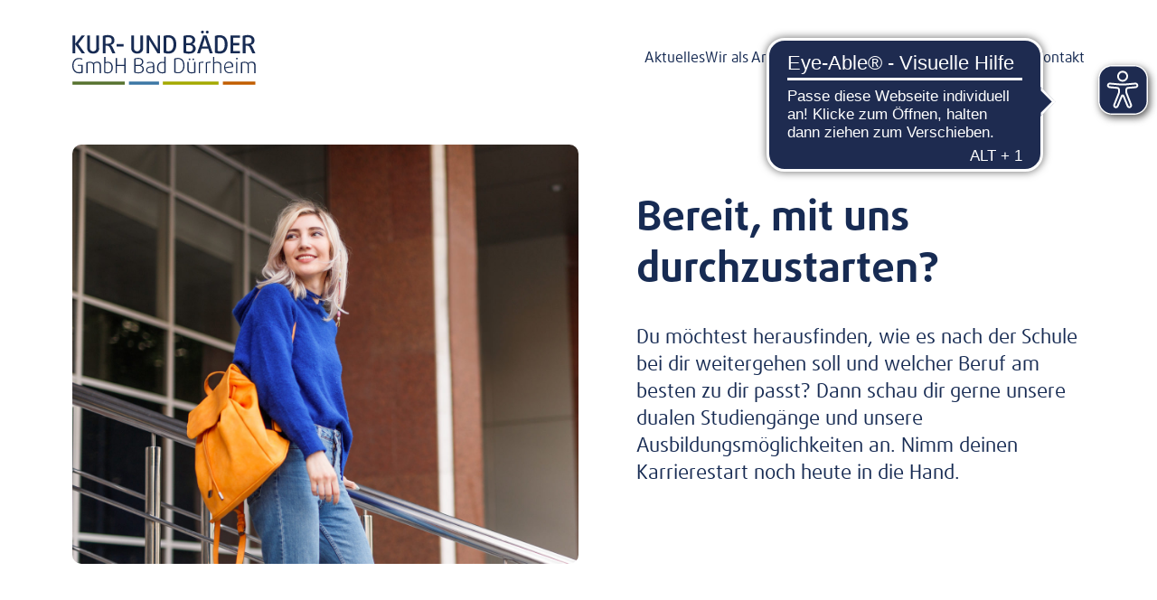

--- FILE ---
content_type: text/html; charset=UTF-8
request_url: https://kurundbaeder.de/einstigesmoeglichkeiten-schulabsolventen/
body_size: 38275
content:
<!doctype html>
<html lang="de">
  <head>
    <meta charset="utf-8">
<script>
var gform;gform||(document.addEventListener("gform_main_scripts_loaded",function(){gform.scriptsLoaded=!0}),document.addEventListener("gform/theme/scripts_loaded",function(){gform.themeScriptsLoaded=!0}),window.addEventListener("DOMContentLoaded",function(){gform.domLoaded=!0}),gform={domLoaded:!1,scriptsLoaded:!1,themeScriptsLoaded:!1,isFormEditor:()=>"function"==typeof InitializeEditor,callIfLoaded:function(o){return!(!gform.domLoaded||!gform.scriptsLoaded||!gform.themeScriptsLoaded&&!gform.isFormEditor()||(gform.isFormEditor()&&console.warn("The use of gform.initializeOnLoaded() is deprecated in the form editor context and will be removed in Gravity Forms 3.1."),o(),0))},initializeOnLoaded:function(o){gform.callIfLoaded(o)||(document.addEventListener("gform_main_scripts_loaded",()=>{gform.scriptsLoaded=!0,gform.callIfLoaded(o)}),document.addEventListener("gform/theme/scripts_loaded",()=>{gform.themeScriptsLoaded=!0,gform.callIfLoaded(o)}),window.addEventListener("DOMContentLoaded",()=>{gform.domLoaded=!0,gform.callIfLoaded(o)}))},hooks:{action:{},filter:{}},addAction:function(o,r,e,t){gform.addHook("action",o,r,e,t)},addFilter:function(o,r,e,t){gform.addHook("filter",o,r,e,t)},doAction:function(o){gform.doHook("action",o,arguments)},applyFilters:function(o){return gform.doHook("filter",o,arguments)},removeAction:function(o,r){gform.removeHook("action",o,r)},removeFilter:function(o,r,e){gform.removeHook("filter",o,r,e)},addHook:function(o,r,e,t,n){null==gform.hooks[o][r]&&(gform.hooks[o][r]=[]);var d=gform.hooks[o][r];null==n&&(n=r+"_"+d.length),gform.hooks[o][r].push({tag:n,callable:e,priority:t=null==t?10:t})},doHook:function(r,o,e){var t;if(e=Array.prototype.slice.call(e,1),null!=gform.hooks[r][o]&&((o=gform.hooks[r][o]).sort(function(o,r){return o.priority-r.priority}),o.forEach(function(o){"function"!=typeof(t=o.callable)&&(t=window[t]),"action"==r?t.apply(null,e):e[0]=t.apply(null,e)})),"filter"==r)return e[0]},removeHook:function(o,r,t,n){var e;null!=gform.hooks[o][r]&&(e=(e=gform.hooks[o][r]).filter(function(o,r,e){return!!(null!=n&&n!=o.tag||null!=t&&t!=o.priority)}),gform.hooks[o][r]=e)}});
</script>

    <meta name="viewport" content="width=device-width, initial-scale=1">
    <!-- facebook pixel -->
    <meta name="facebook-domain-verification" content="wr3qyq8bwt4i4c0rl2psyhllhz33sg" />
    <meta name='robots' content='index, follow, max-image-preview:large, max-snippet:-1, max-video-preview:-1' />
	<style>img:is([sizes="auto" i], [sizes^="auto," i]) { contain-intrinsic-size: 3000px 1500px }</style>
	
	<!-- This site is optimized with the Yoast SEO plugin v25.0 - https://yoast.com/wordpress/plugins/seo/ -->
	<title>Einstiegsmöglichkeiten Schulabsolventen - Kur- und Bäder GmbH</title>
	<link rel="canonical" href="https://kurundbaeder.de/einstigesmoeglichkeiten-schulabsolventen/" />
	<meta property="og:locale" content="de_DE" />
	<meta property="og:type" content="article" />
	<meta property="og:title" content="Einstiegsmöglichkeiten Schulabsolventen - Kur- und Bäder GmbH" />
	<meta property="og:url" content="https://kurundbaeder.de/einstigesmoeglichkeiten-schulabsolventen/" />
	<meta property="og:site_name" content="Kur- und Bäder GmbH" />
	<meta property="article:publisher" content="https://www.facebook.com/kurundbaeder" />
	<meta property="article:modified_time" content="2026-01-14T08:20:37+00:00" />
	<meta property="og:image" content="https://kurundbaeder.de/wp-content/uploads/2023/01/jobangebote-bad-duerrheim-schulabschluss.jpg" />
	<meta property="og:image:width" content="1920" />
	<meta property="og:image:height" content="1350" />
	<meta property="og:image:type" content="image/jpeg" />
	<meta name="twitter:card" content="summary_large_image" />
	<meta name="twitter:label1" content="Geschätzte Lesezeit" />
	<meta name="twitter:data1" content="1 Minute" />
	<script type="application/ld+json" class="yoast-schema-graph">{"@context":"https://schema.org","@graph":[{"@type":"WebPage","@id":"https://kurundbaeder.de/einstigesmoeglichkeiten-schulabsolventen/","url":"https://kurundbaeder.de/einstigesmoeglichkeiten-schulabsolventen/","name":"Einstiegsmöglichkeiten Schulabsolventen - Kur- und Bäder GmbH","isPartOf":{"@id":"https://kurundbaeder.de/#website"},"primaryImageOfPage":{"@id":"https://kurundbaeder.de/einstigesmoeglichkeiten-schulabsolventen/#primaryimage"},"image":{"@id":"https://kurundbaeder.de/einstigesmoeglichkeiten-schulabsolventen/#primaryimage"},"thumbnailUrl":"/wp-content/uploads/2023/01/jobangebote-bad-duerrheim-schulabschluss.jpg","datePublished":"2023-01-11T13:16:47+00:00","dateModified":"2026-01-14T08:20:37+00:00","breadcrumb":{"@id":"https://kurundbaeder.de/einstigesmoeglichkeiten-schulabsolventen/#breadcrumb"},"inLanguage":"de","potentialAction":[{"@type":"ReadAction","target":["https://kurundbaeder.de/einstigesmoeglichkeiten-schulabsolventen/"]}]},{"@type":"ImageObject","inLanguage":"de","@id":"https://kurundbaeder.de/einstigesmoeglichkeiten-schulabsolventen/#primaryimage","url":"/wp-content/uploads/2023/01/jobangebote-bad-duerrheim-schulabschluss.jpg","contentUrl":"/wp-content/uploads/2023/01/jobangebote-bad-duerrheim-schulabschluss.jpg","width":1920,"height":1350},{"@type":"BreadcrumbList","@id":"https://kurundbaeder.de/einstigesmoeglichkeiten-schulabsolventen/#breadcrumb","itemListElement":[{"@type":"ListItem","position":1,"name":"Startseite","item":"https://kurundbaeder.de/"},{"@type":"ListItem","position":2,"name":"Einstiegsmöglichkeiten Schulabsolventen"}]},{"@type":"WebSite","@id":"https://kurundbaeder.de/#website","url":"https://kurundbaeder.de/","name":"Kur- und Bäder GmbH","description":"","publisher":{"@id":"https://kurundbaeder.de/#organization"},"potentialAction":[{"@type":"SearchAction","target":{"@type":"EntryPoint","urlTemplate":"https://kurundbaeder.de/search/{search_term_string}"},"query-input":{"@type":"PropertyValueSpecification","valueRequired":true,"valueName":"search_term_string"}}],"inLanguage":"de"},{"@type":"Organization","@id":"https://kurundbaeder.de/#organization","name":"Kur- und Bäder GmbH","url":"https://kurundbaeder.de/","logo":{"@type":"ImageObject","inLanguage":"de","@id":"https://kurundbaeder.de/#/schema/logo/image/","url":"/wp-content/uploads/2023/01/Logo_KuBae_Striche-scaled.jpg","contentUrl":"/wp-content/uploads/2023/01/Logo_KuBae_Striche-scaled.jpg","width":2560,"height":853,"caption":"Kur- und Bäder GmbH"},"image":{"@id":"https://kurundbaeder.de/#/schema/logo/image/"},"sameAs":["https://www.facebook.com/kurundbaeder"]}]}</script>
	<!-- / Yoast SEO plugin. -->



<link rel="stylesheet" href="/wp-content/plugins/instagram-feed/css/sbi-styles.min.css?ver=6.8.0"><link rel="stylesheet" href="/wp-content/cache/borlabs-cookie/borlabs-cookie_1_de.css?ver=2.3-37"><link rel="stylesheet" href="/wp-content/themes/badd-kur/public/css/app.9b1d59.css"><script id="borlabs-cookie-prioritize-js-extra">
var borlabsCookiePrioritized = {"domain":"kurundbaeder.de","path":"\/","version":"1","bots":"1","optInJS":{"statistics":{"google-analytics":"[base64]"},"marketing":{"facebook-pixel":"[base64]"}}};
</script>
<script src="/wp-content/plugins/borlabs-cookie/assets/javascript/borlabs-cookie-prioritize.min.js?ver=2.3" data-rocket-defer defer></script><script>
  if (window.top === window.self) {
    var configScript = document.createElement('script');
    configScript.src = 'https://cdn.eye-able.com/configs/kurundbaeder.de.js';
    configScript.async = true;
    document.head.appendChild(configScript);

    var eyeableScript = document.createElement('script');
    eyeableScript.src = 'https://cdn.eye-able.com/public/js/eyeAble.js';
    eyeableScript.async = true;
    document.head.appendChild(eyeableScript);
  }
</script>
<script>
if('0' === '1') {
    window.dataLayer = window.dataLayer || [];
    function gtag(){dataLayer.push(arguments);}
    gtag('consent', 'default', {
       'ad_storage': 'denied',
       'analytics_storage': 'denied'
    });
    gtag("js", new Date());

    gtag("config", "G-KP7Q40JRKM", { "anonymize_ip": true });

    (function (w, d, s, i) {
    var f = d.getElementsByTagName(s)[0],
        j = d.createElement(s);
    j.async = true;
    j.src =
        "https://www.googletagmanager.com/gtag/js?id=" + i;
    f.parentNode.insertBefore(j, f);
    })(window, document, "script", "G-KP7Q40JRKM");
}
</script><link rel="icon" href="/wp-content/uploads/2023/02/cropped-BadDuerrheim_Favicon_512x512_neu-1-32x32.png" sizes="32x32">
<link rel="icon" href="/wp-content/uploads/2023/02/cropped-BadDuerrheim_Favicon_512x512_neu-1-192x192.png" sizes="192x192">
<link rel="apple-touch-icon" href="/wp-content/uploads/2023/02/cropped-BadDuerrheim_Favicon_512x512_neu-1-180x180.png">
<meta name="msapplication-TileImage" content="/wp-content/uploads/2023/02/cropped-BadDuerrheim_Favicon_512x512_neu-1-270x270.png">
<noscript><style id="rocket-lazyload-nojs-css">.rll-youtube-player, [data-lazy-src]{display:none !important;}</style></noscript>
    
  <meta name="generator" content="WP Rocket 3.18.3" data-wpr-features="wpr_defer_js wpr_minify_js wpr_lazyload_images wpr_lazyload_iframes wpr_preload_links" /></head>

  <body class="wp-singular page page-id-930 wp-embed-responsive wp-theme-badd-kur einstigesmoeglichkeiten-schulabsolventen">
        
    <div data-rocket-location-hash="0ede82c4187970ef91a1443469aa9350" id="app">
      <a class="sr-only" href="#main">Zum Inhalt springen</a>
<a class="sr-only" href="#menu-main">Zum Menü springen</a>

<header data-rocket-location-hash="50aea02e2cb06c3fc8407de11707ffdc" class="header w-full top-0 inset-x-0 z-40 h-20 lg:h-32" data-header>
  <div data-rocket-location-hash="41707e3e4a9186f4c2d8fac3243228b4" class="px-6 md:px-12 xl:px-20 h-full">
  <div class="mx-auto max-w-screen-2xl h-full">
    <div class="h-full flex items-center justify-between gap-x-20">
      
      <a href="https://kurundbaeder.de/" class="block h-10 lg:h-[60px] w-auto">
        <span class="sr-only">Kur- und Bäder GmbH</span>
        <span><svg class="w-auto h-full" viewBox="0 0 243 72" xmlns="http://www.w3.org/2000/svg"><g fill-rule="nonzero" fill="none"><g fill="currentColor"><path d="M12.6 30.1 4 18.1h-.1v12H.2V6.2h3.7v11H4l8.5-11h4.3L7.9 17.6l9 12.5zM35.6 23.1c0 1.2-.2 2.2-.6 3.1-.4.9-1 1.7-1.7 2.3-.7.6-1.6 1.1-2.5 1.4-1 .3-2 .5-3.1.5s-2.2-.2-3.2-.5-1.8-.8-2.5-1.4c-.7-.6-1.3-1.4-1.7-2.3-.4-.9-.6-1.9-.6-3.1V6.2h3.7v17c0 .6.1 1.2.3 1.7.2.5.5.9.9 1.3.4.3.8.6 1.3.8.5.2 1.1.3 1.7.3.6 0 1.1-.1 1.6-.3.5-.2 1-.5 1.3-.8.4-.3.7-.8.9-1.3.2-.5.3-1.1.3-1.7v-17h3.7v16.9h.2ZM53.1 30.1l-3.4-7.6c-.4-.8-.8-1.4-1.4-1.9-.6-.5-1.3-.7-2.2-.7H44V30h-3.7V7c.9-.4 1.9-.7 3.1-.9 1.2-.2 2.4-.3 3.7-.3 2.9 0 5 .6 6.5 1.9 1.5 1.3 2.2 3 2.2 5.1 0 .9-.1 1.7-.4 2.4-.3.7-.6 1.3-1.1 1.8-.5.5-1 .9-1.6 1.2-.6.3-1.3.5-2 .7v.1c.6.3 1.1.8 1.6 1.3.5.6.9 1.3 1.2 2l3.6 7.8h-4Zm-.9-17.2c0-1.3-.4-2.4-1.2-3.1-.8-.8-2.1-1.1-3.8-1.1-.6 0-1.2 0-1.8.1-.6.1-1.1.2-1.4.4v8.1h2.8c1.7 0 3-.3 4-1 .9-.7 1.4-1.8 1.4-3.4ZM58.6 20.9v-3.1h9.2v3.1zM93.8 23.1c0 1.2-.2 2.2-.6 3.1-.4.9-1 1.7-1.7 2.3-.7.6-1.6 1.1-2.5 1.4-1 .3-2 .5-3.1.5s-2.2-.2-3.1-.5c-1-.3-1.8-.8-2.5-1.4-.7-.6-1.3-1.4-1.7-2.3-.4-.9-.6-1.9-.6-3.1V6.2h3.7v17c0 .6.1 1.2.3 1.7.2.5.5.9.9 1.3.4.3.8.6 1.3.8.5.2 1.1.3 1.7.3.6 0 1.1-.1 1.6-.3.5-.2 1-.5 1.3-.8.4-.3.7-.8.9-1.3.2-.5.3-1.1.3-1.7v-17h3.7v16.9h.1ZM112.9 30.1l-9.8-15.9c-.4-.6-.7-1.2-.9-1.7-.2-.5-.4-.8-.5-1h-.1v18.6h-3.1V6.2h3.4l9.6 15.5c.3.5.6 1.1.9 1.6.3.6.4.9.5 1.1h.1V6.2h3.2v23.9h-3.3ZM137.7 18.1c0 2-.2 3.8-.7 5.3-.5 1.5-1.2 2.8-2.1 3.9-.9 1-2 1.8-3.3 2.3-1.3.5-2.7.8-4.3.8-1.3 0-2.5-.1-3.7-.4-1.1-.2-2-.5-2.7-.9v-22c.7-.4 1.7-.7 2.8-.9 1.1-.2 2.3-.3 3.6-.3 1.6 0 3 .3 4.3.8 1.3.5 2.4 1.3 3.3 2.3.9 1 1.6 2.3 2.1 3.9.5 1.4.7 3.2.7 5.2Zm-3.7 0c0-1.6-.2-3-.5-4.1-.3-1.2-.8-2.1-1.4-2.9-.6-.7-1.3-1.3-2.1-1.6-.8-.3-1.7-.5-2.6-.5-.6 0-1.1 0-1.6.1s-.9.2-1.2.3v17.4c.3.1.7.2 1.2.3.5.1 1.1.1 1.7.1.9 0 1.8-.2 2.6-.5s1.5-.9 2.1-1.7c.6-.7 1-1.7 1.4-2.9.2-1 .4-2.4.4-4Z"/></g><g fill="currentColor"><path d="M163.4 23.7c0 2.1-.8 3.8-2.4 5-1.6 1.2-3.9 1.8-6.9 1.8-.6 0-1.3 0-1.9-.1-.6-.1-1.3-.2-1.9-.3-.6-.1-1.2-.2-1.7-.4s-1-.3-1.4-.5V7.1c.8-.4 1.9-.7 3.1-.9 1.2-.2 2.5-.3 3.8-.3 1.4 0 2.7.2 3.8.5 1.1.3 2 .7 2.7 1.3.7.6 1.2 1.2 1.6 2 .4.8.5 1.6.5 2.6 0 .7-.1 1.4-.3 2-.2.6-.5 1.1-.9 1.6s-.8.8-1.3 1.1c-.5.3-.9.5-1.4.6v.1c.5.1 1 .4 1.5.7.5.3 1 .7 1.5 1.2s.8 1.1 1.1 1.8c.4.6.5 1.4.5 2.3Zm-4.3-11.2c0-1.2-.4-2.1-1.3-2.8-.8-.7-2.1-1-3.8-1-.6 0-1.3 0-1.8.1s-1.1.2-1.5.4v7.3h3.2c1 0 1.7-.1 2.3-.2.5-.1 1-.4 1.5-.7.4-.3.7-.7 1-1.3.3-.5.4-1.1.4-1.8Zm.6 10.9c0-1.6-.6-2.7-1.8-3.4-.5-.3-1-.5-1.5-.6-.5-.1-1.3-.2-2.2-.2h-3.3v7.9c.4.1.9.3 1.5.4.6.1 1.2.2 1.8.2 1.8 0 3.2-.4 4.1-1.1.9-.8 1.4-1.8 1.4-3.2ZM182.1 30.1l-2-6.3h-9l-2 6.3h-3.9l8.2-23.9h4.4l8.2 23.9h-3.9Zm-7.9-28.3c0 .5-.2.9-.5 1.3-.4.3-.8.5-1.3.5s-1-.2-1.4-.5c-.4-.3-.6-.8-.6-1.3s.2-.9.6-1.3c.4-.3.8-.5 1.4-.5.5 0 1 .2 1.3.5.4.4.5.8.5 1.3Zm2.1 10.3c-.2-.6-.3-1.1-.4-1.7-.1-.6-.2-.9-.2-1.1h-.2c0 .2-.1.6-.2 1.1-.1.5-.3 1.1-.4 1.7L172 21h7.2l-2.9-8.9Zm4.3-10.3c0 .5-.2.9-.5 1.3-.4.3-.8.5-1.3.5s-1-.2-1.4-.5c-.4-.3-.6-.8-.6-1.3s.2-.9.6-1.3c.4-.3.8-.5 1.4-.5.5 0 1 .2 1.3.5.3.4.5.8.5 1.3ZM205.6 18.1c0 2-.2 3.8-.7 5.3-.5 1.5-1.2 2.8-2.1 3.9-.9 1-2 1.8-3.3 2.3-1.3.5-2.7.8-4.3.8-1.3 0-2.5-.1-3.7-.4-1.1-.2-2-.5-2.7-.9v-22c.7-.4 1.7-.7 2.8-.9 1.1-.2 2.3-.3 3.6-.3 1.6 0 3 .3 4.3.8 1.3.5 2.4 1.3 3.3 2.3.9 1 1.6 2.3 2.1 3.9.5 1.4.7 3.2.7 5.2Zm-3.7 0c0-1.6-.2-3-.5-4.1-.3-1.2-.8-2.1-1.4-2.9-.6-.7-1.3-1.3-2.1-1.6-.8-.3-1.7-.5-2.6-.5-.6 0-1.1 0-1.6.1s-.9.2-1.2.3v17.4c.3.1.7.2 1.2.3.5.1 1.1.1 1.7.1.9 0 1.8-.2 2.6-.5s1.5-.9 2.1-1.7c.6-.7 1-1.7 1.4-2.9.2-1 .4-2.4.4-4ZM209.5 30.1V6.2H222v3.1h-8.9v7h8.1v3.1h-8.1v7.5h8.9V30h-12.5zM238.5 30.1l-3.4-7.6c-.4-.8-.8-1.4-1.4-1.9-.6-.5-1.3-.7-2.2-.7h-2.1V30h-3.7V7c.9-.4 1.9-.7 3.1-.9 1.2-.2 2.4-.3 3.7-.3 2.9 0 5 .6 6.5 1.9 1.5 1.3 2.2 3 2.2 5.1 0 .9-.1 1.7-.4 2.4-.3.7-.6 1.3-1.1 1.8-.5.5-1 .9-1.6 1.2-.6.3-1.3.5-2 .7v.1c.6.3 1.1.8 1.6 1.3.5.6.9 1.3 1.2 2l3.6 7.8h-4Zm-1-17.2c0-1.3-.4-2.4-1.2-3.1-.8-.8-2.1-1.1-3.8-1.1-.6 0-1.2 0-1.8.1-.6.1-1.1.2-1.4.4v8.1h2.8c1.7 0 3-.3 4-1s1.4-1.8 1.4-3.4Z"/></g><path d="M14.1 55.6c-.5.3-1.2.5-2.1.7-.9.2-1.9.3-3.2.3-1.2 0-2.3-.2-3.4-.6-1-.4-2-1.1-2.8-1.9-.8-.9-1.4-1.9-1.9-3.2-.5-1.3-.7-2.8-.7-4.5 0-1.7.2-3.2.7-4.5.5-1.3 1.1-2.4 1.9-3.2.8-.9 1.7-1.5 2.8-1.9 1.1-.4 2.2-.6 3.4-.6 1 0 1.9.1 2.7.3.8.2 1.5.4 2 .7l-.6 1.3c-.4-.3-1-.5-1.7-.6-.7-.2-1.5-.3-2.4-.3-.9 0-1.8.2-2.7.5-.9.3-1.6.9-2.3 1.6-.7.7-1.2 1.6-1.6 2.7-.4 1.1-.6 2.4-.6 3.9s.2 2.8.6 3.9c.4 1.1.9 2 1.5 2.7.6.7 1.4 1.2 2.2 1.6.8.4 1.7.5 2.6.5.8 0 1.6-.1 2.2-.2.7-.1 1.1-.3 1.4-.4v-7.9H7.3v-1.2h6.4v10.3h.4Z" fill="currentColor"/><g fill="currentColor"><path d="M36.2 56.3V45.9c0-1.1-.3-1.9-1-2.5-.7-.6-1.5-.9-2.5-.9-.8 0-1.5.1-2.1.4-.6.3-1.1.6-1.5 1.1v12.3h-1.6V45.5c0-.9-.4-1.6-1.1-2.2-.7-.5-1.7-.8-2.8-.8-.7 0-1.3.1-1.8.2-.6.1-1.1.3-1.5.4v13.2h-1.8V42.2c.7-.3 1.5-.6 2.3-.7.8-.2 1.7-.3 2.6-.3 1.1 0 2.1.2 2.9.5.8.4 1.4.8 1.8 1.3.5-.5 1.1-.9 1.9-1.3.8-.4 1.8-.6 2.9-.6.7 0 1.4.1 2 .3.6.2 1.1.5 1.6.9.4.4.8.9 1 1.5.2.6.4 1.2.4 1.9v10.6h-1.7ZM53.6 48.6c0 1.4-.2 2.6-.5 3.6-.4 1-.9 1.8-1.5 2.5-.6.6-1.4 1.1-2.2 1.4-.8.3-1.8.5-2.7.5-.8 0-1.7-.1-2.4-.3-.8-.2-1.4-.4-2-.7V34.7h1.6v7.2c.4-.2.9-.4 1.5-.5.6-.1 1.2-.2 1.8-.2 1 0 1.8.2 2.6.5s1.5.8 2 1.5c.6.6 1 1.4 1.3 2.3.3 1 .5 2 .5 3.1Zm-1.7.1c0-1-.1-1.8-.4-2.6-.2-.8-.6-1.4-1-1.9s-1-.9-1.6-1.2c-.6-.3-1.3-.4-2-.4-.6 0-1.1.1-1.7.2-.6.1-1.1.3-1.4.5v11.4c.3.1.7.3 1.2.4.5.1 1.1.2 1.7.2.7 0 1.4-.1 2-.3.6-.2 1.2-.6 1.7-1.1.5-.5.9-1.2 1.1-2 .3-1 .4-2 .4-3.2ZM68.7 56.3v-9.6h-9.6v9.6h-1.6V36.4h1.7v8.9h9.6v-8.9h1.7v19.9zM94.7 51.1c0 1.7-.6 3.1-1.9 4-1.3 1-3.1 1.5-5.4 1.5-.5 0-.9 0-1.4-.1-.5-.1-1-.1-1.5-.2s-.9-.2-1.3-.3c-.4-.1-.8-.3-1.1-.4V37.1c.6-.3 1.4-.5 2.3-.7.9-.2 1.9-.3 2.9-.3 2.2 0 3.8.5 5 1.4 1.1.9 1.7 2.2 1.7 3.7 0 .7-.1 1.3-.3 1.8-.2.5-.5 1-.8 1.4-.3.4-.7.7-1.1 1-.4.2-.8.4-1.2.5v.1c.4.1.9.3 1.4.5.5.2 1 .6 1.4 1 .4.4.8.9 1 1.5.1.5.3 1.2.3 2.1Zm-2.4-9.9c0-1.2-.5-2.1-1.3-2.8-.9-.7-2.1-1-3.7-1-.7 0-1.4.1-2 .2-.6.1-1.2.2-1.6.4v7.3h4.5c.4 0 .7-.1 1-.1.3-.1.6-.2.8-.3.3-.1.5-.3.8-.4.5-.3.8-.8 1.1-1.3.3-.7.4-1.3.4-2ZM93 51c0-1.7-.7-2.9-2.1-3.6-.3-.1-.5-.2-.8-.3-.3-.1-.5-.2-.8-.2-.3-.1-.6-.1-1-.1h-4.6v8c.4.2 1 .3 1.7.4.7.1 1.4.2 2 .2 1.8 0 3.2-.4 4.2-1.1.9-.9 1.4-2 1.4-3.3ZM108.5 55.6c-.3.1-.6.3-.9.4l-1.2.3c-.4.1-.9.2-1.4.2-.5.1-.9.1-1.4.1-1.9 0-3.4-.4-4.4-1.2-1-.8-1.5-1.9-1.5-3.2 0-1.1.3-1.9.8-2.6.5-.6 1.2-1.1 2.1-1.5.9-.4 1.9-.6 3-.7l3.3-.3v-1.3c0-.6-.1-1.1-.3-1.6-.2-.4-.5-.8-.8-1-.3-.2-.7-.4-1.2-.5-.5-.1-1-.2-1.5-.2-.7 0-1.4.1-2.1.3-.7.2-1.3.4-1.8.7l-.5-1.2c.3-.1.6-.3.9-.4.3-.1.7-.2 1.1-.3.4-.1.8-.2 1.2-.2.4-.1.9-.1 1.3-.1.8 0 1.5.1 2.1.2.7.2 1.2.4 1.7.8s.8.9 1.1 1.4c.3.6.4 1.3.4 2.2v9.7Zm-1.6-7.3c-.9.1-1.8.1-2.7.2-.9.1-1.7.2-2.5.5-.7.2-1.3.6-1.8 1.1-.5.5-.7 1.2-.7 2 0 1 .3 1.7 1 2.3.7.6 1.8.9 3.2.9.6 0 1.3-.1 1.9-.2.7-.1 1.1-.2 1.4-.4v-6.4h.2ZM123.6 55.6c-.4.3-1 .5-1.9.7-.8.2-1.7.3-2.6.3-1.1 0-2.1-.2-2.9-.5-.9-.4-1.6-.9-2.2-1.5-.6-.7-1-1.4-1.3-2.4-.3-.9-.5-1.9-.5-3.1 0-1.1.2-2.2.5-3.1.3-1 .7-1.8 1.3-2.5.6-.7 1.3-1.2 2.1-1.6.8-.4 1.8-.6 2.9-.6.6 0 1.1 0 1.7.1.5.1.9.2 1.2.3v-7.1h1.6v21h.1ZM122 43.1c-.3-.1-.7-.2-1.2-.3-.6-.1-1.1-.1-1.6-.1-.9 0-1.6.2-2.3.5-.7.3-1.2.8-1.7 1.3-.4.6-.8 1.2-1 2-.2.8-.3 1.6-.3 2.6 0 .9.1 1.8.3 2.5.2.8.6 1.4 1 1.9s1 1 1.6 1.3c.7.3 1.4.4 2.2.4.5 0 1.1-.1 1.7-.2.6-.1 1-.3 1.2-.4V43.1h.1ZM148.6 46.3c0 1.7-.2 3.3-.7 4.5-.4 1.3-1 2.3-1.8 3.2-.8.9-1.7 1.5-2.7 1.9-1 .4-2.1.6-3.3.6-1 0-2-.1-2.9-.3-.9-.2-1.6-.4-2.1-.7V37.1c.6-.3 1.3-.6 2.2-.7.9-.2 1.8-.3 2.8-.3 1.2 0 2.3.2 3.3.6 1 .4 1.9 1 2.7 1.9.8.9 1.4 1.9 1.8 3.2.5 1.3.7 2.8.7 4.5Zm-1.7 0c0-1.5-.2-2.8-.5-4-.4-1.1-.8-2-1.5-2.7-.6-.7-1.3-1.2-2.2-1.6-.8-.3-1.7-.5-2.6-.5-.7 0-1.3.1-1.9.2-.6.1-1.1.2-1.5.4v16.5c.3.1.8.3 1.4.4.6.1 1.3.2 2 .2.9 0 1.8-.2 2.6-.5s1.5-.9 2.2-1.6c.6-.7 1.1-1.6 1.5-2.7.3-1.2.5-2.5.5-4.1ZM163.1 55.6c-.5.3-1.3.5-2.2.7-.9.2-1.9.3-3 .3-1.8 0-3.1-.4-4.1-1.2-.9-.8-1.4-2.1-1.4-3.8V41.5h1.6v10.1c0 2.4 1.3 3.7 3.9 3.7.8 0 1.5-.1 2.1-.2.6-.1 1.1-.3 1.4-.4V41.5h1.6v14.1h.1Zm-6.7-17.7c0 .3-.1.5-.3.8-.2.2-.5.3-.8.3-.3 0-.6-.1-.8-.3-.2-.2-.3-.5-.3-.8 0-.3.1-.5.3-.7.2-.2.5-.3.8-.3.3 0 .6.1.8.3.2.1.3.4.3.7Zm4.9 0c0 .3-.1.5-.3.8-.2.2-.5.3-.8.3-.3 0-.6-.1-.8-.3-.2-.2-.3-.5-.3-.8 0-.3.1-.5.3-.7.2-.2.5-.3.8-.3.3 0 .6.1.8.3.2.1.3.4.3.7ZM173.5 42.6c-.3-.1-.7-.1-1.1-.1-.6 0-1.2.1-1.8.2-.6.1-1.1.2-1.5.4v13.2h-1.6V42.2c.6-.3 1.4-.6 2.3-.7.9-.2 1.9-.3 2.8-.3h1.3l-.4 1.4ZM182.9 42.6c-.3-.1-.7-.1-1.1-.1-.6 0-1.2.1-1.8.2-.6.1-1.1.2-1.5.4v13.2h-1.6V42.2c.6-.3 1.4-.6 2.3-.7.9-.2 1.9-.3 2.8-.3h1.3l-.4 1.4ZM195.7 56.3V46.2c0-1.2-.4-2.1-1.1-2.7-.7-.6-1.7-.9-3-.9-.6 0-1.2.1-1.9.3-.6.2-1.2.4-1.7.7v12.7h-1.6V34.7h1.6v7.5c.5-.3 1.1-.5 1.8-.7.7-.2 1.3-.3 2-.3 1.7 0 3.1.4 4 1.2 1 .8 1.5 2 1.5 3.6v10.3h-1.6ZM213.1 47.8v.4l-10.4 1.5c.1 1.8.6 3.2 1.6 4.1 1 .9 2.2 1.4 3.8 1.4.8 0 1.5-.1 2.2-.3.7-.2 1.3-.4 1.8-.7l.6 1.3c-.5.3-1.2.5-2 .7-.8.2-1.7.3-2.6.3-2.1 0-3.8-.7-5.1-2-1.2-1.3-1.9-3.2-1.9-5.8 0-1.1.1-2.2.4-3.1.3-.9.7-1.8 1.3-2.4.5-.7 1.2-1.2 2-1.6.8-.4 1.6-.6 2.6-.6 1.7 0 3.1.5 4.2 1.6 1 1.1 1.6 2.6 1.6 4.5v.7h-.1Zm-1.6-.6c0-1.6-.4-2.8-1.2-3.6-.8-.8-1.8-1.2-3-1.2-.7 0-1.4.1-2 .4-.6.3-1.1.7-1.5 1.2-.4.5-.7 1.2-1 1.9-.3.7-.4 1.6-.4 2.5l9.1-1.2ZM219 37c0 .3-.1.6-.3.8-.2.2-.5.3-.8.3-.3 0-.6-.1-.8-.3-.2-.2-.3-.5-.3-.8 0-.3.1-.6.3-.8.2-.2.5-.3.8-.3.3 0 .6.1.8.3.1.2.3.5.3.8Zm-2 19.3V41.5h1.6v14.8H217ZM240.8 56.3V45.9c0-1.1-.3-1.9-1-2.5-.7-.6-1.5-.9-2.5-.9-.8 0-1.5.1-2.1.4-.6.3-1.1.6-1.5 1.1v12.3h-1.6V45.5c0-.9-.4-1.6-1.1-2.2-.7-.5-1.7-.8-2.8-.8-.7 0-1.3.1-1.8.2-.6.1-1.1.3-1.5.4v13.2h-1.6V42.2c.7-.3 1.5-.6 2.3-.7.8-.2 1.7-.3 2.6-.3 1.1 0 2.1.2 2.9.5.8.3 1.4.8 1.8 1.3.5-.5 1.1-.9 1.9-1.3.8-.4 1.8-.6 2.9-.6.7 0 1.4.1 2 .3.6.2 1.1.5 1.6.9.4.4.8.9 1 1.5.2.6.4 1.2.4 1.9v10.6h-1.9Z"/></g><path fill="#57722F" d="M.2 67.4h69.3v4.3H.2z"/><path fill="#3C77A5" d="M75 67.4h39.8v4.3H75z"/><path fill="#A4A900" d="M119.9 67.4h73.8v4.3h-73.8z"/><path fill="#C25E01" d="M199.4 67.4h43v4.3h-43z"/></g></svg></span>
      </a>

              
        <div class="flex-shrink-0 hidden lg:block">
          <nav aria-label="main">
            <div class="menu-main-container"><ul id="menu-main" class="nav-main"><li id="menu-item-3117" class="menu-item menu-item-type-post_type menu-item-object-page menu-item-3117"><a href="https://kurundbaeder.de/aktuelles/">Aktuelles</a></li>
<li id="menu-item-1772" class="menu-item menu-item-type-post_type menu-item-object-page menu-item-1772"><a href="https://kurundbaeder.de/wir-als-arbeitgeber/">Wir als Arbeitgeber</a></li>
<li id="menu-item-3976" class="menu-item menu-item-type-post_type menu-item-object-page menu-item-3976"><a href="https://kurundbaeder.de/jobboerse/">Jobbörse</a></li>
<li id="menu-item-3152" class="menu-item menu-item-type-custom menu-item-object-custom current-menu-ancestor current-menu-parent menu-item-3152"><a href="#">Einstiegsmöglichkeiten</a></li>
<li id="menu-item-51" class="menu-item menu-item-type-post_type menu-item-object-page menu-item-51"><a href="https://kurundbaeder.de/kontakt/">Kontakt</a></li>
</ul></div>
          </nav>
        </div>

        
        <div class="flex-shrink-0 lg:hidden">
          <button class="flex items-center justify-center h-10 w-10"
            x-data
            x-cloak="visibility"
            @click="$dispatch('open-menu-overlay')">
            <span class="sr-only">Menü öffnen</span>
            <svg class="h-5/6 w-5/6" xmlns="http://www.w3.org/2000/svg" fill="none" viewBox="0 0 24 24" stroke-width="1.5" stroke="currentColor"><path stroke-linecap="round" stroke-linejoin="round" d="M3.75 6.75h16.5M3.75 12h16.5m-16.5 5.25h16.5"/></svg>
          </button>
        </div>
          </div>
  </div>
</div>
</header>
<div
  id="menu-mobile"
  x-data="menuOverlay"
  x-show="isOpen"
  x-cloak
  @open-menu-overlay.window="open"
  @close-menu-overlay.window="close"
  @keydown.window.escape="close"
  role="dialog"
  aria-modal="true"
  class="relative z-50 lg:hidden"
>
  
  <div
    x-show="isOpen"
    class="fixed inset-0 bg-gray-800 bg-opacity-75 transition-opacity"
    x-transition:enter="ease-in-out duration-500"
    x-transition:enter-start="opacity-0"
    x-transition:enter-end="opacity-100"
    x-transition:leave="ease-in-out duration-500"
    x-transition:leave-start="opacity-100"
    x-transition:leave-end="opacity-0"
  ></div>

  <div data-rocket-location-hash="b6249b56d72b4e149122610277404472" class="fixed inset-0 overflow-hidden">
    <div class="absolute inset-0 overflow-hidden">
      <div class="pointer-events-none fixed inset-y-0 right-0 flex max-w-full pl-10">
        
        <div
          x-show="isOpen"
          @click.away="close"
          class="pointer-events-auto relative w-screen max-w-xl"
          x-transition:enter="transform transition ease-in-out duration-500 sm:duration-700"
          x-transition:enter-start="translate-x-full"
          x-transition:enter-end="translate-x-0"
          x-transition:leave="transform transition ease-in-out duration-500 sm:duration-700"
          x-transition:leave-start="translate-x-0"
          x-transition:leave-end="translate-x-full"
        >
          <div class="flex h-full flex-col overflow-y-scroll bg-white shadow-xl">
            
            <div class="px-6 md:px-12 xl:px-20 h-20 lg:h-32 shrink-0">
  <div class="mx-auto max-w-screen-2xl h-full flex items-center justify-end">
    <div class="shrink-0">
                <button class="flex items-center justify-center h-8 w-8 rounded-full bg-ci-blue-600 text-white" @click="close">
                  <span class="sr-only">Menü schließen</span>
                  <svg class="h-1/2 w-1/2" viewBox="0 0 14 14" xmlns="http://www.w3.org/2000/svg"><path d="M1 13 13 1M1 1l12 12" stroke="currentColor" stroke-width="1.5" fill="none" fill-rule="evenodd" stroke-linecap="round" stroke-linejoin="round"/></svg>
                </button>
              </div>
  </div>
</div>

            
            <div class="grow shrink-0 pb-10">
              <div class="px-6 md:px-12 xl:px-20 h-full">
  <div class="mx-auto max-w-screen-2xl h-full">
    <nav aria-label="main">
                  <div class="menu-main-container"><ul id="menu-main-1" class="nav-main-mobile space-y-4"><li class="menu-item menu-item-type-post_type menu-item-object-page menu-item-3117"><a href="https://kurundbaeder.de/aktuelles/">Aktuelles</a></li>
<li class="menu-item menu-item-type-post_type menu-item-object-page menu-item-1772"><a href="https://kurundbaeder.de/wir-als-arbeitgeber/">Wir als Arbeitgeber</a></li>
<li class="menu-item menu-item-type-post_type menu-item-object-page menu-item-3976"><a href="https://kurundbaeder.de/jobboerse/">Jobbörse</a></li>
<li class="menu-item menu-item-type-custom menu-item-object-custom current-menu-ancestor current-menu-parent menu-item-3152"><a href="#">Einstiegsmöglichkeiten</a></li>
<li class="menu-item menu-item-type-post_type menu-item-object-page menu-item-51"><a href="https://kurundbaeder.de/kontakt/">Kontakt</a></li>
</ul></div>
                </nav>
  </div>
</div>
            </div>
          </div>
        </div>
      </div>
    </div>
  </div>
</div>

  <div
  id="submenu-1772"
  x-data="menuOverlay"
  x-init="id = '1772'"
  x-show="isOpen"
  x-cloak
  @open-submenu-overlay.window="open($event, $event.detail)"
  @close-submenu-overlay.window="close($event, $event.detail)"
  @keydown.window.escape="close"
  role="dialog"
  aria-modal="true"
  class="relative z-[60]"
>
  
  <div
    x-show="isOpen"
    class="fixed inset-0 bg-gray-800 bg-opacity-75 transition-opacity"
    x-transition:enter="ease-in-out duration-500"
    x-transition:enter-start="opacity-0"
    x-transition:enter-end="opacity-100"
    x-transition:leave="ease-in-out duration-500"
    x-transition:leave-start="opacity-100"
    x-transition:leave-end="opacity-0"
  ></div>

  <div data-rocket-location-hash="6be9bf5951ceb2791e861c99fb0b8b53" class="fixed inset-0 overflow-hidden">
    <div class="absolute inset-0 overflow-hidden">
      <div class="pointer-events-none fixed inset-y-0 right-0 flex max-w-full pl-10">
        
        <div
          x-show="isOpen"
          @click.away="close"
          class="pointer-events-auto relative w-screen max-w-xl"
          x-transition:enter="transform transition ease-in-out duration-500 sm:duration-700"
          x-transition:enter-start="translate-x-full"
          x-transition:enter-end="translate-x-0"
          x-transition:leave="transform transition ease-in-out duration-500 sm:duration-700"
          x-transition:leave-start="translate-x-0"
          x-transition:leave-end="translate-x-full"
        >
          <div class="flex h-full flex-col overflow-y-scroll bg-white shadow-xl">
            
            <div class="px-6 md:px-12 xl:px-20 h-20 lg:h-32 shrink-0">
  <div class="mx-auto max-w-screen-2xl h-full flex items-center justify-end">
    <div class="shrink-0">
                <button class="flex items-center justify-center h-8 w-8 rounded-full bg-ci-blue-600 text-white" @click="close">
                  <span class="sr-only">Menü schließen</span>
                  <svg class="h-1/2 w-1/2" viewBox="0 0 14 14" xmlns="http://www.w3.org/2000/svg"><path d="M1 13 13 1M1 1l12 12" stroke="currentColor" stroke-width="1.5" fill="none" fill-rule="evenodd" stroke-linecap="round" stroke-linejoin="round"/></svg>
                </button>
              </div>
  </div>
</div>

            
            <div class="grow shrink-0 pb-10">
              
              <div class="h-full px-6 md:px-20">
                <div class="h-full max-w-screen-xl mx-auto">
                  
                                      <h3 class="text-xl leading-snug font-bold mb-8 lg:mb-12">Wir als Arbeitgeber</h3>
                  
                  
                  <nav>
                    <ul class="nav-main-submenu space-y-4 lg:space-y-6">
	<li id="menu-item-1782" class="menu-item menu-item-type-post_type menu-item-object-page menu-item-1782"><a href="https://kurundbaeder.de/wir-als-arbeitgeber/">Was uns ausmacht</a></li>
	<li id="menu-item-1780" class="menu-item menu-item-type-post_type menu-item-object-page menu-item-1780"><a href="https://kurundbaeder.de/unsere-abteilungen/">Unsere Abteilungen</a></li>
	<li id="menu-item-1779" class="menu-item menu-item-type-post_type menu-item-object-page menu-item-1779"><a href="https://kurundbaeder.de/unsere-benefits/">Deine Benefits</a></li>
</ul>
                    
                                          <div class="richtext text-base mt-12 lg:mt-16">
                        <p>Du hast noch Fragen? Gerne beraten wir dich auf der Suche nach deinem nächsten Traumjob. Unsere Kontaktdaten findest du <a href="/kontakt/">hier</a>.</p>
                      </div>
                                      </nav>
                </div>
              </div>
            </div>
          </div>
        </div>
      </div>
    </div>
  </div>
</div>
<div
  id="submenu-3152"
  x-data="menuOverlay"
  x-init="id = '3152'"
  x-show="isOpen"
  x-cloak
  @open-submenu-overlay.window="open($event, $event.detail)"
  @close-submenu-overlay.window="close($event, $event.detail)"
  @keydown.window.escape="close"
  role="dialog"
  aria-modal="true"
  class="relative z-[60]"
>
  
  <div
    x-show="isOpen"
    class="fixed inset-0 bg-gray-800 bg-opacity-75 transition-opacity"
    x-transition:enter="ease-in-out duration-500"
    x-transition:enter-start="opacity-0"
    x-transition:enter-end="opacity-100"
    x-transition:leave="ease-in-out duration-500"
    x-transition:leave-start="opacity-100"
    x-transition:leave-end="opacity-0"
  ></div>

  <div data-rocket-location-hash="9ee381c670ad51fbc6a8863e328346ed" class="fixed inset-0 overflow-hidden">
    <div class="absolute inset-0 overflow-hidden">
      <div class="pointer-events-none fixed inset-y-0 right-0 flex max-w-full pl-10">
        
        <div
          x-show="isOpen"
          @click.away="close"
          class="pointer-events-auto relative w-screen max-w-xl"
          x-transition:enter="transform transition ease-in-out duration-500 sm:duration-700"
          x-transition:enter-start="translate-x-full"
          x-transition:enter-end="translate-x-0"
          x-transition:leave="transform transition ease-in-out duration-500 sm:duration-700"
          x-transition:leave-start="translate-x-0"
          x-transition:leave-end="translate-x-full"
        >
          <div class="flex h-full flex-col overflow-y-scroll bg-white shadow-xl">
            
            <div class="px-6 md:px-12 xl:px-20 h-20 lg:h-32 shrink-0">
  <div class="mx-auto max-w-screen-2xl h-full flex items-center justify-end">
    <div class="shrink-0">
                <button class="flex items-center justify-center h-8 w-8 rounded-full bg-ci-blue-600 text-white" @click="close">
                  <span class="sr-only">Menü schließen</span>
                  <svg class="h-1/2 w-1/2" viewBox="0 0 14 14" xmlns="http://www.w3.org/2000/svg"><path d="M1 13 13 1M1 1l12 12" stroke="currentColor" stroke-width="1.5" fill="none" fill-rule="evenodd" stroke-linecap="round" stroke-linejoin="round"/></svg>
                </button>
              </div>
  </div>
</div>

            
            <div class="grow shrink-0 pb-10">
              
              <div class="h-full px-6 md:px-20">
                <div class="h-full max-w-screen-xl mx-auto">
                  
                                      <h3 class="text-xl leading-snug font-bold mb-8 lg:mb-12">Einstiegsmöglichkeiten</h3>
                  
                  
                  <nav>
                    <ul class="nav-main-submenu space-y-4 lg:space-y-6">
	<li id="menu-item-2241" class="menu-item menu-item-type-post_type menu-item-object-page menu-item-2241"><a href="https://kurundbaeder.de/einstiegsmoeglichkeiten-berufserfahrene/">Einstiegsmöglichkeiten für Berufserfahrene</a></li>
	<li id="menu-item-964" class="menu-item menu-item-type-post_type menu-item-object-page current-menu-item page_item page-item-930 current_page_item menu-item-has-children menu-item-964"><a href="https://kurundbaeder.de/einstigesmoeglichkeiten-schulabsolventen/" aria-current="page">Einstiegsmöglichkeiten für Schulabsolventen</a><div
  id="submenu-964"
  x-data="menuOverlay"
  x-init="id = '964'"
  x-show="isOpen"
  x-cloak
  @open-submenu-overlay.window="open($event, $event.detail)"
  @close-submenu-overlay.window="close($event, $event.detail)"
  @keydown.window.escape="close"
  role="dialog"
  aria-modal="true"
  class="relative z-[60]"
>
  
  <div
    x-show="isOpen"
    class="fixed inset-0 bg-gray-800 bg-opacity-75 transition-opacity"
    x-transition:enter="ease-in-out duration-500"
    x-transition:enter-start="opacity-0"
    x-transition:enter-end="opacity-100"
    x-transition:leave="ease-in-out duration-500"
    x-transition:leave-start="opacity-100"
    x-transition:leave-end="opacity-0"
  ></div>

  <div class="fixed inset-0 overflow-hidden">
    <div class="absolute inset-0 overflow-hidden">
      <div class="pointer-events-none fixed inset-y-0 right-0 flex max-w-full pl-10">
        
        <div
          x-show="isOpen"
          @click.away="close"
          class="pointer-events-auto relative w-screen max-w-xl"
          x-transition:enter="transform transition ease-in-out duration-500 sm:duration-700"
          x-transition:enter-start="translate-x-full"
          x-transition:enter-end="translate-x-0"
          x-transition:leave="transform transition ease-in-out duration-500 sm:duration-700"
          x-transition:leave-start="translate-x-0"
          x-transition:leave-end="translate-x-full"
        >
          <div class="flex h-full flex-col overflow-y-scroll bg-white shadow-xl">
            
            <div class="px-6 md:px-12 xl:px-20 h-20 lg:h-32 shrink-0">
  <div class="mx-auto max-w-screen-2xl h-full flex items-center justify-end">
    <div class="shrink-0">
                <button class="flex items-center justify-center h-8 w-8 rounded-full bg-ci-blue-600 text-white" @click="close">
                  <span class="sr-only">Menü schließen</span>
                  <svg class="h-1/2 w-1/2" viewBox="0 0 14 14" xmlns="http://www.w3.org/2000/svg"><path d="M1 13 13 1M1 1l12 12" stroke="currentColor" stroke-width="1.5" fill="none" fill-rule="evenodd" stroke-linecap="round" stroke-linejoin="round"/></svg>
                </button>
              </div>
  </div>
</div>

            
            <div class="grow shrink-0 pb-10">
              
              <div class="h-full px-6 md:px-20">
                <div class="h-full max-w-screen-xl mx-auto">
                  
                                      <h3 class="text-xl leading-snug font-bold mb-8 lg:mb-12">Einstiegsmöglichkeiten für Schulabsolventen</h3>
                  
                  
                  <nav>
                    <ul class="nav-main-submenu space-y-4 lg:space-y-6">
		<li id="menu-item-1850" class="menu-item menu-item-type-post_type menu-item-object-page menu-item-1850"><a href="https://kurundbaeder.de/einstiegsmoeglichkeiten-auszubildende/">Einstiegsmöglichkeiten Auszubildende</a></li>
		<li id="menu-item-1848" class="menu-item menu-item-type-post_type menu-item-object-page menu-item-1848"><a href="https://kurundbaeder.de/einstiegsmoeglichkeiten-studium/">Einstiegsmöglichkeiten Studium</a></li>
</ul>
                    
                                          <div class="richtext text-base mt-12 lg:mt-16">
                        <p>Du hast noch Fragen? Gerne beraten wir dich auf der Suche nach deinem nächsten Traumjob. Unsere Kontaktdaten findest du <a href="/kontakt/">hier</a>.</p>
                      </div>
                                      </nav>
                </div>
              </div>
            </div>
          </div>
        </div>
      </div>
    </div>
  </div>
</div>
</li>
	<li id="menu-item-2596" class="menu-item menu-item-type-post_type menu-item-object-page menu-item-2596"><a href="https://kurundbaeder.de/einstiegsmoeglichkeiten-fuer-schueler/">Einstiegsmöglichkeiten für Schüler</a></li>
</ul>
                    
                                          <div class="richtext text-base mt-12 lg:mt-16">
                        <p>Du hast noch Fragen? Gerne beraten wir dich auf der Suche nach deinem nächsten Traumjob. Unsere Kontaktdaten findest du <a href="/kontakt/">hier</a>.</p>
                      </div>
                                      </nav>
                </div>
              </div>
            </div>
          </div>
        </div>
      </div>
    </div>
  </div>
</div>


<main data-rocket-location-hash="81b9ae613a7a9f5e0b30bd553f22e9da" id="main" class="relative z-0">
         <header data-rocket-location-hash="75f7a41eca2199cae6f754a109ecb8bd" class="relative pt-[calc(var(--header-height)*0.25px)] pb-[calc(var(--header-height)*0.75px)]">
      
      <div class="relative z-10">
        <div data-rocket-location-hash="9123b530a82f5bd1afab65a03505f57c" class="px-6 md:px-12 xl:px-20">
  <div class="mx-auto max-w-screen-2xl">
    <div class="grid grid-cols-12 gap-y-8 md:gap-y-12">
            
            <div class="col-start-1 col-end-[-1] lg:col-end-7">
              <div class="rounded-lg overflow-hidden image-bg lg:h-full" data-sal="slide-up">
                <img width="1920" height="1350" src="data:image/svg+xml,%3Csvg%20xmlns='http://www.w3.org/2000/svg'%20viewBox='0%200%201920%201350'%3E%3C/svg%3E" class="block w-full h-auto max-h-[400px] lg:max-h-[none] lg:h-[calc(100vh-var(--header-height)*2px)] lg:min-h-full object-cover wp-post-image" alt="" decoding="async" data-lazy-srcset="/wp-content/uploads/2023/01/jobangebote-bad-duerrheim-schulabschluss.jpg 1920w, /wp-content/uploads/2023/01/jobangebote-bad-duerrheim-schulabschluss-300x211.jpg 300w, /wp-content/uploads/2023/01/jobangebote-bad-duerrheim-schulabschluss-1024x720.jpg 1024w, /wp-content/uploads/2023/01/jobangebote-bad-duerrheim-schulabschluss-768x540.jpg 768w, /wp-content/uploads/2023/01/jobangebote-bad-duerrheim-schulabschluss-1536x1080.jpg 1536w" data-lazy-sizes="auto, (max-width: 1920px) 100vw, 1920px" data-lazy-src="/wp-content/uploads/2023/01/jobangebote-bad-duerrheim-schulabschluss.jpg"><noscript><img width="1920" height="1350" src="/wp-content/uploads/2023/01/jobangebote-bad-duerrheim-schulabschluss.jpg" class="block w-full h-auto max-h-[400px] lg:max-h-[none] lg:h-[calc(100vh-var(--header-height)*2px)] lg:min-h-full object-cover wp-post-image" alt="" loading="lazy" decoding="async" srcset="/wp-content/uploads/2023/01/jobangebote-bad-duerrheim-schulabschluss.jpg 1920w, /wp-content/uploads/2023/01/jobangebote-bad-duerrheim-schulabschluss-300x211.jpg 300w, /wp-content/uploads/2023/01/jobangebote-bad-duerrheim-schulabschluss-1024x720.jpg 1024w, /wp-content/uploads/2023/01/jobangebote-bad-duerrheim-schulabschluss-768x540.jpg 768w, /wp-content/uploads/2023/01/jobangebote-bad-duerrheim-schulabschluss-1536x1080.jpg 1536w" sizes="auto, (max-width: 1920px) 100vw, 1920px"></noscript>
              </div>
            </div>

            
            <div class="max-w-xl space-y-8 col-start-1 col-end-[-1] sm:col-start-2 sm:col-end-[-2] md:col-start-3 md:col-end-[-3] lg:col-start-7 lg:col-end-[-1] 2xl:col-end-[-2] lg:pl-16 lg:py-10 lg:self-center"
              data-sal="slide-up"
              data-sal-delay="100"
            >
              
                              <div class="richtext text-base md:text-xl xl:text-2xl leading-snug">
                  
                  
                  
                                      <h2 class="headline--h1 !mb-0 !mt-0">Bereit, mit uns durchzustarten?</h2>
                  
                  
                  
                  
                                      <div class="mt-[0.5em]">
                      <p>Du möchtest herausfinden, wie es nach der Schule bei dir weitergehen soll und welcher Beruf am besten zu dir passt? Dann schau dir gerne unsere dualen Studiengänge und unsere Ausbildungsmöglichkeiten an. Nimm deinen Karrierestart noch heute in die Hand.</p>

                    </div>
                                  </div>
              
              
                          </div>
          </div>
  </div>
</div>
      </div>
    </header>

      <section
    id="block_1bf73a2c59680aaaa6eb9bba7cdbbdf9"
    class="relative wp-block-call-to-actions-image"
  >
    <div class="px-6 md:px-12 xl:px-20">
  <div class="mx-auto max-w-screen-2xl">
    <div class="grid grid-cols-12">
      
      
      
      <div class="row-start-1 col-start-1 col-end-[-1] sm:col-start-2 sm:col-end-[-2] flex flex-row gap-y-4 justify-evenly items-end">
          
                      <div data-sal="slide-up">
              <a class="inline-block text-sm md:text-base leading-tight font-bold text-center py-2 px-4 sm:py-3.5 sm:px-7 rounded-full transition-colors border text-ci-blue-600 hover:text-ci-blue-600/60 focus:text-ci-blue-600/60 bg-white border-ci-blue-600" href="https://kurundbaeder.de/einstiegsmoeglichkeiten-auszubildende/" target="">
  Ausbildung
</a>
            </div>
          
                      <div data-sal="slide-up" data-sal-delay="100">
              <a class="inline-block text-sm md:text-base leading-tight font-bold text-center py-2 px-4 sm:py-3.5 sm:px-7 rounded-full transition-colors border text-ci-blue-600 hover:text-ci-blue-600/60 focus:text-ci-blue-600/60 bg-white border-ci-blue-600" href="https://kurundbaeder.de/einstiegsmoeglichkeiten-studium/" target="">
  Duales Studium
</a>
            </div>
                </div>
    </div>
  </div>
</div>
  </section>    



<div
    class="h-8 lg:h-12 xl:h-16 spacing spacing--small"
  >
  </div>


<div
    class="h-8 lg:h-12 xl:h-16 spacing spacing--small"
  >
  </div>


<section
    id="block_1641fe008260d6491fc9266c99819e57"
    class="relative is-style-dark wp-block-call-to-action text-white selection-inverted"
  >
    <div class="absolute h-full inset-0 bg-ci-blue-600">
              <img decoding="async"
          class="block w-full h-full object-cover"
          src="data:image/svg+xml,%3Csvg%20xmlns='http://www.w3.org/2000/svg'%20viewBox='0%200%201458%20537'%3E%3C/svg%3E"
          data-lazy-srcset="/wp-content/uploads/2022/12/verlauf-300x110.jpg 300w, /wp-content/uploads/2022/12/verlauf-1024x377.jpg 1024w, /wp-content/uploads/2022/12/verlauf-768x283.jpg 768w, /wp-content/uploads/2022/12/verlauf.jpg 1458w"
          width="1458"
          height="537"
         
          alt=""
        data-lazy-src="/wp-content/uploads/2022/12/verlauf-300x110.jpg" /><noscript><img decoding="async"
          class="block w-full h-full object-cover"
          src="/wp-content/uploads/2022/12/verlauf-300x110.jpg"
          srcset="/wp-content/uploads/2022/12/verlauf-300x110.jpg 300w, /wp-content/uploads/2022/12/verlauf-1024x377.jpg 1024w, /wp-content/uploads/2022/12/verlauf-768x283.jpg 768w, /wp-content/uploads/2022/12/verlauf.jpg 1458w"
          width="1458"
          height="537"
          loading="lazy"
          alt=""
        /></noscript>
      
    </div>
  
  
  <div class="relative z-10">
    <div class="px-6 md:px-12 xl:px-20">
  <div class="mx-auto max-w-screen-2xl">
    <div class="py-16 md:py-24 lg:py-32 grid grid-cols-12"
      >
        <div class="col-start-1 col-end-[-1] sm:col-start-2 sm:col-end-[-2] md:col-start-3 md:col-end-[-3] lg:col-start-4 lg:col-end-[-4]" data-sal="slide-up">
          
                      <div class="text-center">
              
                              <h2 class="headline--3 font-bold mb-[0.75em]">
                  Wen wir suchen:
                </h2>
              
              
                              <div class="richtext richtext--on-dark">
                  <p>Wir suchen für unser Team, Menschen die zu uns passen und sich gemeinsam mit uns weiterentwickeln möchten. Menschen die sich gerne mit eigenen Ideen einbringen, die engagiert und motiviert sind und immer wieder aufs Neue über sich hinauswachsen.</p>

                </div>
              
              
                              <div class="mt-6 md:mt-10">
                                      <a class="inline-flex flex-col gap-y-[0.75em] items-center text-sm md:text-base leading-tight font-bold text-center transition-colors text-white hover:text-white/60 focus:text-white/60 selection-inverted" href="#fakten-ausbildung-studium" target="">
  <span>Das klingt nach dir?</span>
  <span class="h-8 w-8 rounded-full inline-flex justify-center items-center border-2 border-current">
    <svg class="h-1/2 w-1/2" xmlns="http://www.w3.org/2000/svg" viewBox="0 0 384 512"><!--! Font Awesome Pro 6.2.1 by @fontawesome - https://fontawesome.com License - https://fontawesome.com/license (Commercial License) Copyright 2022 Fonticons, Inc. --><path fill="currentColor" d="M169.4 470.6c12.5 12.5 32.8 12.5 45.3 0l160-160c12.5-12.5 12.5-32.8 0-45.3s-32.8-12.5-45.3 0L224 370.8 224 64c0-17.7-14.3-32-32-32s-32 14.3-32 32l0 306.7L54.6 265.4c-12.5-12.5-32.8-12.5-45.3 0s-12.5 32.8 0 45.3l160 160z"/></svg>
  </span>
</a>
                                  </div>
                          </div>
                  </div>
      </div>
  </div>
</div>
  </div>
  </section>    



<div
    class="h-16 lg:h-20 xl:h-32 spacing spacing--medium"
  >
  </div>


<section
    id="block_53607bda2e2eeb019cf42247b909af57"
    class="relative wp-block-fancy-image-text"
  >
    <div class="relative z-10">
    <div class="px-6 md:px-12 xl:px-20">
  <div class="mx-auto max-w-screen-2xl">
    <div class="">
        <div
  class="teaser-beta grid grid-cols-12 gap-y-8 md:gap-y-12 grid-flow-dense"
>
  
  <div class="max-w-xl space-y-8 col-start-1 col-end-[-3] sm:col-end-[-4] lg:col-start-1 lg:col-end-6 lg:pr-16 xl:col-start-2"
    data-sal="slide-up"
    data-sal-delay="100"
  >
    
          <div class="richtext">
        
                  <p class="headline--h3 !font-normal !mb-0">Deine Ausbildung bei uns:</p>
        
        
                  <h2 class="headline--h3 !mt-0">Vielfältig und abwechslungsreich</h2>
        
        
                  <p>Uns ist es wichtig, dass du dich bei uns von Anfang an gut aufgehoben fühlst und gemeinsam mit uns deine individuellen Stärken entdeckst. Deshalb liegt uns deine Betreuung während der Ausbildung ganz besonders am Herzen. Finde jetzt den Berufseinstieg, der zu dir passt.</p>

              </div>
    
    
          <div>
        <a class="inline-block text-sm md:text-base leading-tight font-bold text-center py-2 px-4 sm:py-3.5 sm:px-7 rounded-full transition-colors border text-ci-blue-600 hover:text-ci-blue-600/60 focus:text-ci-blue-600/60 bg-white border-ci-blue-600" href="https://kurundbaeder.de/einstiegsmoeglichkeiten-auszubildende/" target="">
  Zur Ausbildungsübersicht
</a>
      </div>
      </div>

  
      <div class="self-start row-start-1 lg:row-auto col-start-1 col-end-[-1] sm:col-end-[-2] lg:col-start-6 lg:col-end-[-1]"
    >
      <div class="rounded-lg overflow-hidden image-bg" data-sal="slide-up">
        <img decoding="async"
          class="block w-full h-auto aspect-[16/10] object-cover"
          src="data:image/svg+xml,%3Csvg%20xmlns='http://www.w3.org/2000/svg'%20viewBox='0%200%201920%201350'%3E%3C/svg%3E"
          data-lazy-srcset="/wp-content/uploads/2023/01/ausbildung-bad-duerrheim-koch-300x211.jpg 300w, /wp-content/uploads/2023/01/ausbildung-bad-duerrheim-koch-1024x720.jpg 1024w, /wp-content/uploads/2023/01/ausbildung-bad-duerrheim-koch-768x540.jpg 768w, /wp-content/uploads/2023/01/ausbildung-bad-duerrheim-koch-1536x1080.jpg 1536w, /wp-content/uploads/2023/01/ausbildung-bad-duerrheim-koch.jpg 1920w"
          data-lazy-sizes="auto, (min-width: 1024px) 805px"
          width="1920"
          height="1350"
         
          alt=""
        data-lazy-src="/wp-content/uploads/2023/01/ausbildung-bad-duerrheim-koch-300x211.jpg" /><noscript><img decoding="async"
          class="block w-full h-auto aspect-[16/10] object-cover"
          src="/wp-content/uploads/2023/01/ausbildung-bad-duerrheim-koch-300x211.jpg"
          srcset="/wp-content/uploads/2023/01/ausbildung-bad-duerrheim-koch-300x211.jpg 300w, /wp-content/uploads/2023/01/ausbildung-bad-duerrheim-koch-1024x720.jpg 1024w, /wp-content/uploads/2023/01/ausbildung-bad-duerrheim-koch-768x540.jpg 768w, /wp-content/uploads/2023/01/ausbildung-bad-duerrheim-koch-1536x1080.jpg 1536w, /wp-content/uploads/2023/01/ausbildung-bad-duerrheim-koch.jpg 1920w"
          sizes="auto, (min-width: 1024px) 805px"
          width="1920"
          height="1350"
          loading="lazy"
          alt=""
        /></noscript>
      </div>
    </div>
  </div>
      </div>
  </div>
</div>
  </div>
  </section>    



<div
    class="h-8 lg:h-12 xl:h-16 spacing spacing--small"
  >
  </div>


<section
    id="block_6609d275627265e4cefd7b5ced6f3572"
    class="relative wp-block-simple-image-text"
  >
    <div class="relative z-10">
    <div class="px-6 md:px-12 xl:px-20">
  <div class="mx-auto max-w-screen-2xl">
    <div class="grid grid-cols-12 gap-y-8 md:gap-y-12 grid-flow-dense">
        
        <div class="max-w-xl space-y-8 col-start-3 col-end-[-1] sm:col-start-4 lg:col-start-7 lg:col-end-[-1] xl:col-end-[-2] lg:pl-16"
          data-sal="slide-up"
          data-sal-delay="200"
        >
          
                      <div class="richtext">
              
                              <p class="headline--h3 !font-normal !mb-0">Dein duales Studium bei uns:</p>
              
              
                              <h2 class="headline--h3 !mt-0">Theorie trifft jede Menge Praxiserfahrung</h2>
              
              
                              <p>Für alle, die nach ihrem Schulabschluss die perfekte Mischung aus Theorie und Praxiserfahrungen suchen, ist ein duales Studium genau die richtige Wahl. Entdecke jetzt die dualen Studienangebote bei einem der größten Arbeitgeber Bad Dürrheims.</p>

                          </div>
          
          
                      <div>
              <a class="inline-block text-sm md:text-base leading-tight font-bold text-center py-2 px-4 sm:py-3.5 sm:px-7 rounded-full transition-colors border text-ci-blue-600 hover:text-ci-blue-600/60 focus:text-ci-blue-600/60 bg-white border-ci-blue-600" href="https://kurundbaeder.de/einstiegsmoeglichkeiten-studium/" target="">
  Zur Studiumsübersicht
</a>
            </div>
                  </div>

        
                  <div class="self-start row-start-1 lg:row-auto col-start-1 col-end-[-1] sm:col-start-2 lg:col-start-1 lg:col-end-7"
          >
            
            <div class="flex gap-x-4">
                              
                <div
                  class="rounded-lg overflow-hidden grow-1 image-bg"
                  data-sal="slide-up"
                  data-sal-delay="0"
                >
                  <img decoding="async"
                    class="block w-full h-auto min-h-full object-cover aspect-[4/5]"
                    src="data:image/svg+xml,%3Csvg%20xmlns='http://www.w3.org/2000/svg'%20viewBox='0%200%201350%201920'%3E%3C/svg%3E"
                    data-lazy-srcset="/wp-content/uploads/2023/01/studium-bad-duerrheim-gesundheit-211x300.jpg 211w, /wp-content/uploads/2023/01/studium-bad-duerrheim-gesundheit-720x1024.jpg 720w, /wp-content/uploads/2023/01/studium-bad-duerrheim-gesundheit-768x1092.jpg 768w, /wp-content/uploads/2023/01/studium-bad-duerrheim-gesundheit-1080x1536.jpg 1080w, /wp-content/uploads/2023/01/studium-bad-duerrheim-gesundheit.jpg 1350w"
                    data-lazy-sizes="auto, (min-width: 1024px) 345px"
                    width="1350"
                    height="1920"
                   
                    alt=""
                  data-lazy-src="/wp-content/uploads/2023/01/studium-bad-duerrheim-gesundheit-211x300.jpg" /><noscript><img decoding="async"
                    class="block w-full h-auto min-h-full object-cover aspect-[4/5]"
                    src="/wp-content/uploads/2023/01/studium-bad-duerrheim-gesundheit-211x300.jpg"
                    srcset="/wp-content/uploads/2023/01/studium-bad-duerrheim-gesundheit-211x300.jpg 211w, /wp-content/uploads/2023/01/studium-bad-duerrheim-gesundheit-720x1024.jpg 720w, /wp-content/uploads/2023/01/studium-bad-duerrheim-gesundheit-768x1092.jpg 768w, /wp-content/uploads/2023/01/studium-bad-duerrheim-gesundheit-1080x1536.jpg 1080w, /wp-content/uploads/2023/01/studium-bad-duerrheim-gesundheit.jpg 1350w"
                    sizes="auto, (min-width: 1024px) 345px"
                    width="1350"
                    height="1920"
                    loading="lazy"
                    alt=""
                  /></noscript>
                </div>
                              
                <div
                  class="rounded-lg overflow-hidden grow-1 image-bg"
                  data-sal="slide-up"
                  data-sal-delay="100"
                >
                  <img decoding="async"
                    class="block w-full h-auto min-h-full object-cover aspect-[4/5]"
                    src="data:image/svg+xml,%3Csvg%20xmlns='http://www.w3.org/2000/svg'%20viewBox='0%200%201350%201920'%3E%3C/svg%3E"
                    data-lazy-srcset="/wp-content/uploads/2023/01/studium-bad-duerrheim-gesundheitsmanagement-211x300.jpg 211w, /wp-content/uploads/2023/01/studium-bad-duerrheim-gesundheitsmanagement-720x1024.jpg 720w, /wp-content/uploads/2023/01/studium-bad-duerrheim-gesundheitsmanagement-768x1092.jpg 768w, /wp-content/uploads/2023/01/studium-bad-duerrheim-gesundheitsmanagement-1080x1536.jpg 1080w, /wp-content/uploads/2023/01/studium-bad-duerrheim-gesundheitsmanagement.jpg 1350w"
                    data-lazy-sizes="auto, (min-width: 1024px) 345px"
                    width="1350"
                    height="1920"
                   
                    alt=""
                  data-lazy-src="/wp-content/uploads/2023/01/studium-bad-duerrheim-gesundheitsmanagement-211x300.jpg" /><noscript><img decoding="async"
                    class="block w-full h-auto min-h-full object-cover aspect-[4/5]"
                    src="/wp-content/uploads/2023/01/studium-bad-duerrheim-gesundheitsmanagement-211x300.jpg"
                    srcset="/wp-content/uploads/2023/01/studium-bad-duerrheim-gesundheitsmanagement-211x300.jpg 211w, /wp-content/uploads/2023/01/studium-bad-duerrheim-gesundheitsmanagement-720x1024.jpg 720w, /wp-content/uploads/2023/01/studium-bad-duerrheim-gesundheitsmanagement-768x1092.jpg 768w, /wp-content/uploads/2023/01/studium-bad-duerrheim-gesundheitsmanagement-1080x1536.jpg 1080w, /wp-content/uploads/2023/01/studium-bad-duerrheim-gesundheitsmanagement.jpg 1350w"
                    sizes="auto, (min-width: 1024px) 345px"
                    width="1350"
                    height="1920"
                    loading="lazy"
                    alt=""
                  /></noscript>
                </div>
                          </div>

            
                      </div>
              </div>
  </div>
</div>
  </div>
  </section>    



<div
    class="h-24 lg:h-32 xl:h-44 spacing spacing--large"
  >
  </div>


<section
    id="fakten-ausbildung-studium"
    class="relative wp-block-text-section"
  >
    <div class="px-6 md:px-12 xl:px-20">
  <div class="mx-auto max-w-screen-2xl">
    <div class="grid grid-cols-12">
      <div class="col-start-1 col-end-[-1] sm:col-start-2 sm:col-end-[-2] md:col-start-3 md:col-end-[-3] lg:col-start-4 lg:col-end-[-4]">
        <div class="max-w-xl space-y-8"
          data-sal="slide-up"
        >
          
                      <div class="richtext text-base md:text-xl xl:text-2xl leading-snug">
              
                              <p class="headline--meta">Alle Unterschiede auf einen Blick</p>
              
              
                              <h2 class="headline--h1 !mb-[0.5em]">Duales Studium vs. Ausbildung</h2>
              
              
                          </div>
          
          
                  </div>
      </div>
    </div>
  </div>
</div>
  </section>    



<div
    class="h-2 lg:h-4 xl:h-8 spacing spacing--smaller"
  >
  </div>


<section
    id="block_2cc3ddf1edf5c64fbf1e3e21f89068d9"
    class="relative is-style-dark wp-block-two-column-text text-white selection-inverted"
  >
    <div class="absolute h-full inset-0 bg-ci-blue-600"></div>
  
 
  <div class="relative z-10">
    <div class="px-6 md:px-12 xl:px-20">
  <div class="mx-auto max-w-screen-2xl">
    <div class="py-12 md:py-16 lg:py-24 grid grid-cols-12"
      >
        <div class="col-start-1 col-end-[-1] sm:col-start-2 sm:col-end-[-2] md:col-start-1 md:col-end-[-1] xl:col-start-2 xl:col-end-[-2] grid grid-cols-1 md:grid-cols-2 gap-y-12 md:gap-y-16 lg:gap-y-24 md:gap-x-12 lg:gap-x-32">
                      <div
  class="teaser-epsilon space-y-8 text-white selection-inverted" data-sal="slide-up"
  x-data="readMore"
>
  
  
  
  <div class="space-y-4 md:space-y-6 max-w-md">
    
          <div class="richtext richtext--on-dark">
        
        
        
                  <h2 class="headline--h3 !mt-0">Duales Studium:  Die Fakten</h2>
        
        
                  <p><strong>Schulabschluss:</strong> Abitur/Fachhochschulreife</p>
<p><strong>Anforderungen: </strong>Flexibilität, Kontaktbereitschaft, Teamfähigkeit, Kommunikationsfähigkeit</p>
<p><strong>Studiengang Interprofessionelle Gesundheitsversorgung</strong></p>
<p>Beginn: 01.10.2026</p>
<p>Dauer: 3 Semester</p>
<p>Monatliche Vergütung: 1.300 €</p>
<p><strong>Studiengang Fitness und Healthmanagement</strong></p>
<p>Beginn: 01.10.2026</p>
<p>Dauer: 3 Jahre</p>
<p>Monatliche Vergütung: 961 € &#8211; 1.227 €</p>

              </div>
    
    
      </div>
</div>
                      <div
  class="teaser-epsilon space-y-8 text-white selection-inverted" data-sal="slide-up"
  x-data="readMore"
>
  
  
  
  <div class="space-y-4 md:space-y-6 max-w-md">
    
          <div class="richtext richtext--on-dark">
        
        
        
                  <h2 class="headline--h3 !mt-0">Ausbildung:  Die Fakten</h2>
        
        
                  <p><strong>Beginn:</strong> 01.09.2026</p>
<p><strong>Dauer:</strong> 2 oder 3 Jahre</p>
<p><strong>Schulabschluss:</strong> mittlerer Bildungsabschluss</p>
<p><strong>Anforderungen: </strong>Teamfähigkeit, Flexibilität, Kommunikationsfähigkeit, Kreativität, Bereitschaft für Wochenendarbeit</p>
<p><strong>Monatliche Vergütung: </strong>961 € &#8211; 1.227 €</p>

              </div>
    
    
      </div>
</div>
                  </div>
      </div>
  </div>
</div>
  </div>
  </section>    



<div
    class="h-24 lg:h-32 xl:h-44 spacing spacing--large"
  >
  </div>


<div
    class="h-8 lg:h-12 xl:h-16 spacing spacing--small"
  >
  </div>

<section
    id="block_5da5cf817904f3cc1279d83b1816bb67"
    class="relative wp-block-centered-image-text-section"
  >
    <div class="px-6 md:px-12 xl:px-20">
  <div class="mx-auto max-w-screen-2xl">
    <div class="grid grid-cols-12">
      <div
        class="col-start-1 col-end-[-1] sm:col-start-2 sm:col-end-[-2] md:col-start-3 md:col-end-[-3] lg:col-start-4 lg:col-end-[-4]"
        data-sal="slide-up"
      >
        
                  <div class="mb-10">
            <img decoding="async"
              class="block max-w-full w-full h-auto mx-auto"
              src="data:image/svg+xml,%3Csvg%20xmlns='http://www.w3.org/2000/svg'%20viewBox='0%200%201920%201037'%3E%3C/svg%3E"
              data-lazy-srcset="/wp-content/uploads/2022/12/Noch-Fragen-300x162.png 300w, /wp-content/uploads/2022/12/Noch-Fragen-1024x553.png 1024w, /wp-content/uploads/2022/12/Noch-Fragen-768x415.png 768w, /wp-content/uploads/2022/12/Noch-Fragen-1536x830.png 1536w, /wp-content/uploads/2022/12/Noch-Fragen-2048x1107.png 2048w, /wp-content/uploads/2022/12/Noch-Fragen.png 1920w"
              data-lazy-sizes="auto, (min-width: 1024px) 690px"
              width="1920"
              height="1037"
             
              alt=""
            data-lazy-src="/wp-content/uploads/2022/12/Noch-Fragen-300x162.png" /><noscript><img decoding="async"
              class="block max-w-full w-full h-auto mx-auto"
              src="/wp-content/uploads/2022/12/Noch-Fragen-300x162.png"
              srcset="/wp-content/uploads/2022/12/Noch-Fragen-300x162.png 300w, /wp-content/uploads/2022/12/Noch-Fragen-1024x553.png 1024w, /wp-content/uploads/2022/12/Noch-Fragen-768x415.png 768w, /wp-content/uploads/2022/12/Noch-Fragen-1536x830.png 1536w, /wp-content/uploads/2022/12/Noch-Fragen-2048x1107.png 2048w, /wp-content/uploads/2022/12/Noch-Fragen.png 1920w"
              sizes="auto, (min-width: 1024px) 690px"
              width="1920"
              height="1037"
              loading="lazy"
              alt=""
            /></noscript>
          </div>
        
        
                  <div class="text-center">
            
            
            
                          <div class="richtext text-base md:text-xl xl:text-2xl leading-snug">
                <p>Dann schau doch auf unserer <a href="https://kurundbaeder.de/faq/">FAQ</a> Seite vorbei oder nimm direkt <a href="https://kurundbaeder.de/kontakt/">Kontakt</a> mit uns auf. Wir unterstützen dich gerne bei allen Fragen rund um deine Bewerbung bei uns.</p>

              </div>
            
            
                      </div>
              </div>
    </div>
  </div>
</div>
  </section>    



<div
    class="h-24 lg:h-32 xl:h-44 spacing spacing--large"
  >
  </div>


  </main>

<footer data-rocket-location-hash="c4f89b13bce2bc8d5eee18ce7e4c564a" class="relative z-10 bg-ci-blue-600 text-white selection-inverted py-16 lg:py-24">
  <div class="px-6 md:px-12 xl:px-20">
  <div class="mx-auto max-w-screen-2xl">
    <div class="grid grid-cols-1 gap-y-12 gap-x-10 lg:grid-cols-2 lg:items-start">
      <div class="text-sm md:text-base leading-relaxed">
        
        <a href="https://kurundbaeder.de/" class="inline-block h-14 lg:h-20 w-auto">
          <span class="sr-only">Kur- und Bäder GmbH</span>
          <span><?xml version="1.0" encoding="UTF-8"?><svg class="w-auto h-full" id="Ebene_1" xmlns="http://www.w3.org/2000/svg" viewBox="0 0 242.29 78.76"><defs><style>.cls-1{fill:#fff;}.cls-2{fill:#aab807;}.cls-3{fill:#cc7510;}.cls-4{fill:#628440;}.cls-5{fill:#5589b3;}</style></defs><g><path class="cls-1" d="m12.41,30L3.79,17.95h-.07v12.04H0V6.1h3.73v10.96h.07L12.28,6.1h4.26l-8.88,11.39,9.04,12.51h-4.29Z"/><path class="cls-1" d="m35.41,23.03c0,1.17-.2,2.2-.61,3.1-.41.9-.97,1.66-1.68,2.28-.71.62-1.56,1.09-2.52,1.42-.97.33-2.01.5-3.13.5s-2.17-.17-3.14-.5c-.97-.33-1.81-.8-2.52-1.42-.71-.62-1.28-1.37-1.68-2.28-.41-.9-.61-1.94-.61-3.1V6.1h3.73v16.96c0,.64.11,1.21.33,1.72.22.51.52.93.91,1.27.38.34.83.6,1.34.79s1.06.28,1.65.28,1.14-.09,1.65-.28.95-.45,1.34-.79c.38-.34.69-.76.91-1.27.22-.51.33-1.08.33-1.72V6.1h3.73v16.93Z"/><path class="cls-1" d="m52.96,30l-3.37-7.56c-.37-.81-.85-1.45-1.42-1.9-.57-.45-1.32-.68-2.24-.68h-2.11v10.13h-3.66V7.03c.9-.4,1.95-.71,3.13-.94,1.19-.23,2.41-.35,3.66-.35,2.86,0,5.03.63,6.5,1.9,1.47,1.27,2.21,2.95,2.21,5.07,0,.9-.13,1.69-.4,2.38-.26.68-.63,1.27-1.09,1.77s-1.01.9-1.63,1.2c-.63.31-1.29.54-2,.69v.07c.62.31,1.15.75,1.6,1.34.45.58.85,1.26,1.2,2.03l3.56,7.82h-3.96Zm-.96-17.13c0-1.32-.4-2.36-1.2-3.12-.8-.76-2.06-1.14-3.78-1.14-.59,0-1.18.04-1.77.13s-1.06.21-1.43.36v8.05h2.8c1.72,0,3.04-.33,3.98-.99.93-.66,1.4-1.76,1.4-3.3Z"/><path class="cls-1" d="m58.48,20.82v-3.1h9.17v3.1h-9.17Z"/><path class="cls-1" d="m93.62,23.03c0,1.17-.2,2.2-.61,3.1-.41.9-.97,1.66-1.68,2.28-.71.62-1.56,1.09-2.52,1.42-.97.33-2.01.5-3.13.5s-2.17-.17-3.14-.5c-.97-.33-1.81-.8-2.52-1.42-.71-.62-1.28-1.37-1.68-2.28-.41-.9-.61-1.94-.61-3.1V6.1h3.73v16.96c0,.64.11,1.21.33,1.72.22.51.52.93.91,1.27.38.34.83.6,1.34.79s1.06.28,1.65.28,1.14-.09,1.65-.28.95-.45,1.34-.79c.38-.34.69-.76.91-1.27.22-.51.33-1.08.33-1.72V6.1h3.73v16.93Z"/><path class="cls-1" d="m112.73,30l-9.77-15.87c-.38-.64-.68-1.2-.91-1.7-.23-.5-.39-.83-.48-1.01h-.07c0,.11.01.46.03,1.04.02.58.03,1.24.03,1.96v15.58h-3.23V6.1h3.4l9.57,15.54c.33.53.63,1.07.91,1.62.28.55.45.9.51,1.06h.07c0-.13-.01-.49-.03-1.07-.02-.58-.03-1.25-.03-2V6.1h3.23v23.89h-3.23Z"/><path class="cls-1" d="m137.54,18.05c0,2.02-.25,3.81-.74,5.35-.49,1.54-1.2,2.83-2.11,3.86-.91,1.03-2.01,1.81-3.28,2.33-1.28.52-2.71.78-4.29.78-1.32,0-2.55-.12-3.68-.36-1.13-.24-2.04-.54-2.72-.89V7c.73-.37,1.66-.68,2.79-.91s2.34-.35,3.61-.35c1.58,0,3.01.26,4.29.78,1.28.52,2.37,1.29,3.28,2.33.91,1.03,1.62,2.32,2.11,3.86.5,1.54.74,3.32.74,5.35Zm-3.73,0c0-1.61-.17-2.99-.5-4.14-.33-1.16-.79-2.11-1.37-2.85-.58-.75-1.27-1.3-2.06-1.65s-1.65-.53-2.57-.53c-.57,0-1.12.04-1.63.12-.52.08-.93.19-1.24.35v17.42c.26.13.65.24,1.17.33.52.09,1.08.13,1.7.13.92,0,1.78-.18,2.57-.53s1.48-.9,2.06-1.65c.58-.75,1.04-1.7,1.37-2.85.33-1.15.5-2.54.5-4.14Z"/></g><g><path class="cls-1" d="m163.25,23.6c0,2.13-.79,3.79-2.36,4.98-1.57,1.19-3.87,1.78-6.88,1.78-.64,0-1.29-.03-1.95-.1s-1.29-.15-1.9-.26-1.17-.24-1.7-.4c-.53-.15-.99-.32-1.39-.5V7c.83-.37,1.86-.68,3.07-.91s2.48-.35,3.79-.35c1.43,0,2.68.15,3.76.46,1.08.31,1.97.74,2.69,1.3.71.56,1.25,1.23,1.6,2.01.35.78.53,1.65.53,2.59,0,.73-.12,1.39-.35,2-.23.61-.53,1.14-.89,1.6s-.78.84-1.25,1.14c-.47.3-.94.51-1.4.64v.07c.48.13,1,.35,1.53.66s1.04.71,1.5,1.2c.46.5.84,1.09,1.14,1.78.3.69.45,1.49.45,2.39Zm-4.29-11.15c0-1.19-.42-2.13-1.25-2.82-.84-.69-2.09-1.04-3.76-1.04-.64,0-1.25.05-1.85.15s-1.08.23-1.45.38v7.33h3.2c.97,0,1.73-.07,2.28-.2.55-.13,1.04-.36,1.48-.69.42-.31.75-.73.99-1.27.24-.54.36-1.15.36-1.83Zm.59,10.92c0-1.58-.62-2.73-1.85-3.43-.48-.29-.99-.49-1.52-.61-.53-.12-1.28-.18-2.24-.18h-3.3v7.85c.4.13.91.25,1.53.36.63.11,1.24.17,1.83.17,1.83,0,3.21-.35,4.14-1.06.93-.7,1.4-1.74,1.4-3.1Z"/><path class="cls-1" d="m181.9,30l-2.05-6.3h-8.98l-2.05,6.3h-3.89l8.25-23.89h4.36l8.25,23.89h-3.89Zm-7.82-28.21c0,.51-.18.93-.54,1.27-.36.34-.81.51-1.34.51s-.98-.17-1.35-.51c-.37-.34-.56-.76-.56-1.27s.19-.93.56-1.27c.37-.34.83-.51,1.35-.51s.97.17,1.34.51c.36.34.54.76.54,1.27Zm2.01,10.23c-.18-.57-.33-1.14-.45-1.7-.12-.56-.2-.94-.25-1.14h-.07c-.04.2-.13.58-.25,1.14s-.27,1.13-.45,1.7l-2.87,8.91h7.19l-2.87-8.91Zm4.36-10.23c0,.51-.18.93-.54,1.27-.36.34-.81.51-1.34.51s-.98-.17-1.35-.51c-.38-.34-.56-.76-.56-1.27s.19-.93.56-1.27c.37-.34.83-.51,1.35-.51s.97.17,1.34.51c.36.34.54.76.54,1.27Z"/><path class="cls-1" d="m205.46,18.05c0,2.02-.25,3.81-.74,5.35-.49,1.54-1.2,2.83-2.11,3.86-.91,1.03-2.01,1.81-3.28,2.33-1.28.52-2.71.78-4.29.78-1.32,0-2.55-.12-3.68-.36-1.13-.24-2.04-.54-2.72-.89V7c.73-.37,1.66-.68,2.79-.91s2.34-.35,3.61-.35c1.58,0,3.01.26,4.29.78,1.28.52,2.37,1.29,3.28,2.33.91,1.03,1.62,2.32,2.11,3.86.5,1.54.74,3.32.74,5.35Zm-3.73,0c0-1.61-.17-2.99-.5-4.14-.33-1.16-.79-2.11-1.37-2.85-.58-.75-1.27-1.3-2.06-1.65s-1.65-.53-2.57-.53c-.57,0-1.12.04-1.63.12-.52.08-.93.19-1.24.35v17.42c.26.13.65.24,1.17.33.52.09,1.08.13,1.7.13.92,0,1.78-.18,2.57-.53s1.48-.9,2.06-1.65c.58-.75,1.04-1.7,1.37-2.85.33-1.15.5-2.54.5-4.14Z"/><path class="cls-1" d="m209.35,30V6.1h12.54v3.14h-8.88v7.03h8.08v3.07h-8.08v7.52h8.88v3.13h-12.54Z"/><path class="cls-1" d="m238.33,30l-3.37-7.56c-.37-.81-.85-1.45-1.42-1.9-.57-.45-1.32-.68-2.24-.68h-2.11v10.13h-3.66V7.03c.9-.4,1.95-.71,3.13-.94,1.19-.23,2.41-.35,3.66-.35,2.86,0,5.03.63,6.5,1.9,1.47,1.27,2.21,2.95,2.21,5.07,0,.9-.13,1.69-.4,2.38-.26.68-.63,1.27-1.09,1.77s-1.01.9-1.63,1.2c-.63.31-1.29.54-2,.69v.07c.62.31,1.15.75,1.6,1.34.45.58.85,1.26,1.2,2.03l3.56,7.82h-3.96Zm-.96-17.13c0-1.32-.4-2.36-1.2-3.12-.8-.76-2.06-1.14-3.78-1.14-.59,0-1.18.04-1.77.13s-1.06.21-1.43.36v8.05h2.8c1.72,0,3.04-.33,3.98-.99.93-.66,1.4-1.76,1.4-3.3Z"/></g><path class="cls-1" d="m13.93,55.49c-.48.28-1.16.51-2.05.72-.89.2-1.94.3-3.15.3s-2.31-.21-3.36-.63c-1.05-.42-1.97-1.06-2.75-1.91-.79-.85-1.41-1.92-1.87-3.21-.46-1.29-.69-2.78-.69-4.49s.23-3.2.7-4.49,1.1-2.36,1.9-3.21,1.73-1.49,2.78-1.91c1.06-.42,2.18-.63,3.37-.63.99,0,1.9.09,2.74.28.84.18,1.49.43,1.97.74l-.61,1.35c-.4-.26-.96-.47-1.68-.65-.72-.17-1.52-.26-2.4-.26-.94,0-1.83.17-2.69.52-.85.35-1.61.88-2.27,1.6-.66.72-1.18,1.63-1.57,2.74-.39,1.11-.58,2.42-.58,3.93s.19,2.84.58,3.94c.39,1.1.9,2.01,1.53,2.73.63.72,1.37,1.25,2.2,1.6s1.71.52,2.63.52c.83,0,1.57-.06,2.25-.18.67-.12,1.13-.25,1.39-.4v-7.88h-4.79v-1.4h6.42v10.3Z"/><g><path class="cls-1" d="m36.05,56.24v-10.39c0-1.08-.34-1.92-1.01-2.51-.67-.59-1.52-.88-2.55-.88-.81,0-1.52.13-2.14.39s-1.12.62-1.53,1.1v12.29h-1.63v-10.83c0-.92-.36-1.64-1.09-2.16-.73-.52-1.67-.78-2.82-.78-.66,0-1.28.05-1.84.17-.57.11-1.07.26-1.49.44v13.17h-1.62v-14.1c.7-.31,1.46-.56,2.3-.74.84-.18,1.71-.28,2.63-.28,1.14,0,2.1.18,2.89.54s1.38.79,1.76,1.28c.46-.46,1.1-.88,1.91-1.25.82-.38,1.78-.56,2.88-.56.73,0,1.4.11,2.01.33.61.22,1.13.53,1.57.92.44.4.78.88,1.02,1.46.24.58.36,1.23.36,1.94v10.47h-1.62Z"/><path class="cls-1" d="m53.4,48.58c0,1.41-.18,2.62-.54,3.62-.36,1-.85,1.82-1.47,2.45-.62.63-1.36,1.1-2.2,1.4-.84.3-1.75.45-2.73.45-.84,0-1.66-.1-2.44-.29s-1.45-.44-2-.73v-20.88h1.62v7.24c.42-.2.93-.37,1.52-.5.59-.13,1.19-.19,1.82-.19.95,0,1.83.17,2.62.51.79.34,1.46.83,2.02,1.47.56.64,1,1.42,1.31,2.34.31.92.47,1.95.47,3.09Zm-1.63.08c0-.95-.12-1.81-.36-2.58s-.58-1.4-1.02-1.93c-.44-.52-.96-.93-1.57-1.21-.61-.28-1.28-.43-2.01-.43-.57,0-1.14.06-1.72.18-.58.12-1.06.28-1.45.48v11.4c.29.15.7.28,1.21.4.51.12,1.07.18,1.65.18.72,0,1.39-.12,2.04-.34.64-.23,1.2-.61,1.68-1.13s.85-1.19,1.13-2.01c.27-.82.41-1.82.41-3.02Z"/><path class="cls-1" d="m68.55,56.24v-9.59h-9.56v9.59h-1.68v-19.94h1.68v8.9h9.56v-8.9h1.68v19.94h-1.68Z"/><path class="cls-1" d="m94.5,51c0,1.73-.64,3.08-1.93,4.05s-3.09,1.46-5.4,1.46c-.46,0-.94-.03-1.43-.08-.49-.05-.98-.13-1.46-.22-.48-.09-.93-.2-1.35-.32s-.78-.25-1.07-.4v-18.46c.62-.29,1.39-.54,2.31-.73.92-.19,1.88-.29,2.89-.29,2.17,0,3.82.46,4.97,1.39,1.15.93,1.72,2.15,1.72,3.68,0,.7-.11,1.31-.33,1.84-.22.53-.5.99-.84,1.38-.34.39-.72.7-1.13.95-.41.25-.81.42-1.2.51v.05c.44.09.91.26,1.4.5s.95.56,1.38.98c.42.41.77.92,1.05,1.53.28.61.41,1.33.41,2.18Zm-2.37-9.83c0-1.19-.45-2.12-1.35-2.78-.9-.66-2.14-.99-3.72-.99-.7,0-1.37.06-2.01.17s-1.17.25-1.57.41v7.3h3.11c.53,0,.99-.01,1.38-.04.39-.03.73-.07,1.03-.14.3-.06.58-.15.84-.26.26-.11.51-.26.77-.44.46-.31.83-.76,1.1-1.34.28-.58.41-1.21.41-1.89Zm.69,9.78c0-1.71-.71-2.92-2.12-3.64-.27-.13-.54-.24-.8-.33-.26-.09-.54-.17-.84-.22-.3-.06-.64-.1-1.02-.12-.38-.03-.81-.04-1.31-.04h-3.25v7.96c.44.17,1.01.3,1.69.41.69.11,1.35.17,2,.17,1.8,0,3.19-.37,4.17-1.1s1.47-1.76,1.47-3.09Z"/><path class="cls-1" d="m108.3,55.49c-.26.15-.57.28-.94.4-.37.12-.77.22-1.21.32-.44.09-.9.17-1.38.22-.48.05-.95.08-1.41.08-1.95,0-3.41-.4-4.39-1.2-.98-.8-1.47-1.88-1.47-3.24,0-1.08.27-1.95.81-2.59s1.25-1.14,2.12-1.5,1.86-.61,2.96-.74c1.1-.14,2.21-.23,3.33-.29v-1.3c0-.62-.1-1.15-.3-1.57-.2-.42-.47-.76-.81-1.01-.34-.25-.75-.42-1.23-.52-.48-.1-.99-.15-1.54-.15-.7,0-1.41.09-2.15.28-.73.18-1.34.4-1.82.66l-.5-1.21c.28-.13.59-.25.94-.37.35-.12.72-.23,1.12-.33s.81-.18,1.24-.23c.43-.05.86-.08,1.28-.08.77,0,1.49.08,2.15.25.66.17,1.23.43,1.69.8.47.37.84.85,1.1,1.45.27.6.4,1.32.4,2.16v9.72Zm-1.57-7.3c-.88.05-1.78.12-2.69.21-.91.08-1.73.25-2.47.5-.73.25-1.34.62-1.8,1.12-.47.49-.7,1.17-.7,2.04,0,.96.35,1.72,1.05,2.3.7.58,1.77.87,3.22.87.64,0,1.29-.05,1.94-.17.65-.11,1.13-.24,1.45-.39v-6.47Z"/><path class="cls-1" d="m123.42,55.49c-.4.26-1.02.49-1.86.7-.84.21-1.7.32-2.6.32-1.1,0-2.08-.18-2.93-.54s-1.57-.86-2.16-1.52c-.59-.65-1.03-1.44-1.34-2.35s-.45-1.94-.45-3.06.15-2.16.45-3.11.74-1.78,1.32-2.48c.58-.7,1.29-1.24,2.13-1.63.84-.39,1.82-.58,2.92-.58.59,0,1.14.05,1.67.14s.93.19,1.23.3v-7.08h1.62v20.88Zm-1.62-12.48c-.26-.09-.66-.18-1.21-.28-.55-.09-1.08-.14-1.6-.14-.86,0-1.62.16-2.29.48-.66.32-1.21.77-1.65,1.34-.44.57-.78,1.25-1.01,2.04-.23.79-.34,1.64-.34,2.56s.11,1.75.34,2.51c.23.75.56,1.4,1.01,1.94.44.54.99.96,1.64,1.25.65.29,1.4.44,2.25.44.53,0,1.08-.06,1.65-.18.57-.12.97-.25,1.21-.4v-11.57Z"/><path class="cls-1" d="m148.41,46.26c0,1.75-.22,3.26-.66,4.53-.44,1.28-1.05,2.34-1.82,3.2-.77.85-1.68,1.49-2.71,1.9-1.04.41-2.14.62-3.32.62-1.05,0-2.02-.1-2.92-.3-.9-.2-1.61-.44-2.12-.72v-18.46c.61-.31,1.35-.56,2.22-.74.87-.18,1.81-.28,2.82-.28,1.17,0,2.28.21,3.32.62,1.04.41,1.94,1.05,2.71,1.9.77.85,1.38,1.92,1.82,3.21.44,1.29.66,2.79.66,4.52Zm-1.71,0c0-1.52-.18-2.84-.54-3.95-.36-1.11-.84-2.02-1.46-2.74-.62-.72-1.34-1.24-2.16-1.58-.83-.34-1.7-.51-2.62-.51-.66,0-1.3.05-1.91.15-.62.1-1.11.23-1.47.4v16.47c.31.15.77.27,1.38.39.61.11,1.28.17,2.01.17.92,0,1.79-.17,2.62-.51.83-.34,1.55-.87,2.16-1.58s1.1-1.63,1.46-2.74.54-2.43.54-3.95Z"/><path class="cls-1" d="m162.92,55.49c-.53.28-1.26.51-2.19.72-.93.2-1.92.3-2.99.3-1.76,0-3.12-.41-4.06-1.24s-1.42-2.1-1.42-3.83v-10.05h1.62v10.08c0,2.44,1.29,3.66,3.86,3.66.77,0,1.47-.06,2.11-.19.63-.13,1.12-.27,1.45-.41v-13.14h1.63v14.1Zm-6.64-17.68c0,.29-.1.55-.3.76-.2.21-.46.32-.77.32s-.57-.11-.77-.32c-.2-.21-.3-.46-.3-.76s.1-.54.3-.74c.2-.2.46-.3.77-.3s.57.1.77.3c.2.2.3.45.3.74Zm4.82,0c0,.29-.1.55-.3.76-.2.21-.46.32-.77.32s-.57-.11-.77-.32c-.2-.21-.3-.46-.3-.76s.1-.54.3-.74c.2-.2.46-.3.77-.3s.57.1.77.3c.2.2.3.45.3.74Z"/><path class="cls-1" d="m173.31,42.57c-.33-.05-.7-.08-1.1-.08-.59,0-1.19.05-1.8.15s-1.12.24-1.5.43v13.17h-1.62v-14.1c.62-.31,1.4-.56,2.33-.74.93-.18,1.86-.28,2.8-.28.31,0,.58,0,.81.01.23,0,.38.02.45.04l-.36,1.4Z"/><path class="cls-1" d="m182.79,42.57c-.33-.05-.7-.08-1.1-.08-.59,0-1.19.05-1.8.15s-1.12.24-1.5.43v13.17h-1.62v-14.1c.62-.31,1.4-.56,2.33-.74.93-.18,1.86-.28,2.8-.28.31,0,.58,0,.81.01.23,0,.38.02.45.04l-.36,1.4Z"/><path class="cls-1" d="m195.51,56.24v-10.14c0-1.21-.37-2.11-1.12-2.7-.74-.59-1.75-.88-3.02-.88-.61,0-1.23.09-1.86.26-.63.17-1.19.41-1.67.7v12.75h-1.62v-21.62h1.62v7.49c.51-.28,1.1-.5,1.76-.69.66-.18,1.32-.28,1.98-.28,1.71,0,3.06.41,4.05,1.24.99.83,1.49,2.04,1.49,3.64v10.22h-1.62Z"/><path class="cls-1" d="m212.92,47.7c0,.13,0,.28-.03.44l-10.41,1.54c.11,1.84.64,3.21,1.6,4.12.95.91,2.22,1.36,3.8,1.36.75,0,1.49-.09,2.22-.26.72-.17,1.33-.4,1.8-.67l.55,1.27c-.5.29-1.16.54-1.98.73s-1.71.29-2.65.29c-2.13,0-3.82-.65-5.05-1.96s-1.86-3.22-1.86-5.76c0-1.14.15-2.18.44-3.13.29-.94.71-1.75,1.25-2.42.54-.67,1.2-1.19,1.97-1.57.77-.38,1.64-.56,2.62-.56,1.73,0,3.11.53,4.16,1.6,1.05,1.07,1.57,2.58,1.57,4.55v.44Zm-1.57-.55c-.02-1.62-.4-2.81-1.16-3.58-.75-.77-1.75-1.16-3-1.16-.73,0-1.39.14-1.97.43-.58.28-1.07.69-1.49,1.23-.41.53-.73,1.17-.96,1.91s-.35,1.57-.37,2.47l8.95-1.29Z"/><path class="cls-1" d="m218.79,36.95c0,.31-.11.58-.33.8-.22.22-.49.33-.8.33s-.58-.11-.81-.33c-.23-.22-.34-.49-.34-.8s.11-.58.34-.8c.23-.22.5-.33.81-.33s.58.11.8.33c.22.22.33.49.33.8Zm-1.96,19.28v-14.85h1.63v14.85h-1.63Z"/><path class="cls-1" d="m240.66,56.24v-10.39c0-1.08-.34-1.92-1.01-2.51-.67-.59-1.52-.88-2.55-.88-.81,0-1.52.13-2.14.39s-1.12.62-1.53,1.1v12.29h-1.63v-10.83c0-.92-.36-1.64-1.09-2.16-.73-.52-1.67-.78-2.82-.78-.66,0-1.28.05-1.84.17-.57.11-1.07.26-1.49.44v13.17h-1.62v-14.1c.7-.31,1.46-.56,2.3-.74.84-.18,1.71-.28,2.63-.28,1.14,0,2.1.18,2.89.54s1.38.79,1.76,1.28c.46-.46,1.1-.88,1.91-1.25.82-.38,1.78-.56,2.88-.56.73,0,1.4.11,2.01.33.61.22,1.13.53,1.57.92.44.4.78.88,1.02,1.46.24.58.36,1.23.36,1.94v10.47h-1.62Z"/></g><g><path class="cls-4" d="m3.85,71.42v7.2H1.75v-7.2H.04v-1.76h5.52v1.76h-1.71Z"/><path class="cls-4" d="m13.83,74.14c0,.66-.07,1.27-.21,1.84-.14.57-.35,1.05-.64,1.47-.28.41-.65.74-1.09.97s-.96.35-1.55.35-1.11-.12-1.55-.35-.8-.56-1.09-.97c-.28-.41-.5-.9-.64-1.47-.14-.56-.21-1.18-.21-1.84s.07-1.27.21-1.84c.14-.57.35-1.05.64-1.47.28-.41.65-.74,1.09-.97s.96-.35,1.55-.35,1.11.12,1.55.35.8.56,1.09.97.5.9.64,1.47c.14.56.21,1.18.21,1.84Zm-2.1,0c0-.87-.12-1.56-.35-2.05-.23-.49-.58-.74-1.04-.74s-.81.25-1.04.74c-.23.49-.35,1.17-.35,2.05s.12,1.56.35,2.05c.23.49.58.74,1.04.74s.81-.25,1.04-.74c.23-.49.35-1.17.35-2.05Z"/><path class="cls-4" d="m22.09,75.92c0,.45-.08.86-.24,1.21s-.38.65-.66.88c-.28.24-.61.42-1,.54-.38.12-.8.19-1.24.19s-.86-.06-1.24-.19c-.38-.12-.72-.3-1-.54-.28-.24-.5-.53-.66-.88-.16-.35-.24-.75-.24-1.21v-6.26h2.1v6.28c0,.31.1.56.3.74.2.18.45.27.73.27s.54-.09.74-.27c.2-.18.3-.42.3-.74v-6.28h2.1v6.26Z"/><path class="cls-4" d="m28.96,78.62l-.98-2.66c-.09-.24-.22-.43-.4-.59-.17-.15-.4-.23-.67-.23h-.52v3.48h-2.07v-8.62c.37-.16.8-.28,1.29-.36.49-.08,1-.12,1.53-.12,1.16,0,2.04.24,2.62.73.59.49.88,1.17.88,2.05,0,.31-.05.58-.14.82-.09.24-.21.45-.35.63-.14.18-.31.33-.5.44-.19.12-.38.22-.58.29v.03c.24.14.44.33.61.57.17.24.31.51.42.8l1.06,2.75h-2.21Zm-.37-6.2c0-.44-.11-.77-.32-1s-.57-.34-1.06-.34c-.14,0-.29,0-.44.03s-.27.04-.36.07v2.47h.8c.92,0,1.38-.41,1.38-1.24Z"/><path class="cls-4" d="m32.87,78.62v-8.95h2.1v8.95h-2.1Z"/><path class="cls-4" d="m42.33,75.92c0,.42-.07.8-.2,1.15-.14.35-.33.65-.59.9-.26.25-.58.45-.97.59s-.83.21-1.34.21c-.43,0-.85-.04-1.26-.12-.41-.08-.78-.2-1.12-.36l.68-1.83c.22.12.47.23.75.3.28.08.56.12.84.12.34,0,.6-.08.77-.23.18-.16.27-.35.27-.59,0-.21-.08-.38-.23-.53-.16-.15-.35-.29-.59-.42-.24-.13-.5-.27-.77-.41-.28-.14-.53-.32-.77-.53-.24-.21-.44-.46-.59-.76-.16-.3-.23-.67-.23-1.12,0-.41.07-.79.2-1.13.13-.34.33-.63.58-.87.26-.24.57-.43.94-.56.37-.13.79-.2,1.26-.2.42,0,.81.04,1.17.12.36.08.69.2.98.36l-.64,1.68c-.21-.11-.43-.21-.66-.27-.24-.07-.49-.1-.75-.1-.31,0-.55.08-.72.24s-.25.35-.25.59c0,.21.08.4.24.54.16.15.36.29.61.43.24.14.5.28.79.43.28.15.54.33.78.54.24.21.45.46.61.76.16.3.24.66.24,1.09Z"/><path class="cls-4" d="m51.98,78.62l-.51-5.17c-.02-.27-.05-.51-.06-.73s-.03-.39-.04-.53h-.03c-.03.15-.07.32-.11.52-.04.2-.1.45-.19.74l-1.51,5.17h-1.29l-1.51-5.17c-.08-.27-.14-.51-.19-.72-.04-.21-.08-.39-.11-.54h-.02c0,.12-.02.29-.03.51,0,.21-.03.47-.06.75l-.52,5.17h-1.94l1.08-8.95h2.35l1.32,4.61c.02.07.04.15.06.25.03.1.05.21.07.32.03.11.05.22.07.33.02.11.04.2.06.27h.03c.03-.16.07-.33.1-.51.03-.18.09-.4.16-.67l1.32-4.61h2.35l1.08,8.95h-1.94Z"/><path class="cls-4" d="m62,75.92c0,.45-.08.86-.24,1.21-.16.35-.38.65-.66.88-.28.24-.61.42-1,.54-.38.12-.8.19-1.24.19s-.86-.06-1.24-.19-.72-.3-1-.54c-.28-.24-.5-.53-.66-.88-.16-.35-.24-.75-.24-1.21v-6.26h2.1v6.28c0,.31.1.56.3.74.2.18.45.27.74.27s.53-.09.74-.27c.2-.18.3-.42.3-.74v-6.28h2.1v6.26Z"/><path class="cls-4" d="m69.36,75.92c0,.42-.07.8-.2,1.15-.14.35-.33.65-.59.9-.26.25-.58.45-.97.59s-.83.21-1.34.21c-.43,0-.85-.04-1.26-.12-.41-.08-.78-.2-1.12-.36l.68-1.83c.22.12.47.23.75.3.28.08.56.12.84.12.34,0,.6-.08.77-.23.18-.16.27-.35.27-.59,0-.21-.08-.38-.23-.53-.16-.15-.35-.29-.59-.42-.24-.13-.5-.27-.77-.41-.28-.14-.53-.32-.77-.53-.24-.21-.44-.46-.59-.76-.16-.3-.23-.67-.23-1.12,0-.41.07-.79.2-1.13.13-.34.33-.63.58-.87.26-.24.57-.43.94-.56.37-.13.79-.2,1.26-.2.42,0,.81.04,1.17.12.36.08.69.2.98.36l-.64,1.68c-.21-.11-.43-.21-.66-.27-.24-.07-.49-.1-.75-.1-.31,0-.55.08-.72.24s-.25.35-.25.59c0,.21.08.4.24.54.16.15.36.29.61.43.24.14.5.28.79.43.28.15.54.33.78.54.24.21.45.46.61.76.16.3.24.66.24,1.09Z"/></g><g><path class="cls-5" d="m81.49,76.15c0,.82-.3,1.46-.91,1.92-.61.46-1.52.69-2.74.69-.54,0-1.07-.05-1.58-.14s-.93-.21-1.25-.35v-8.29c.36-.14.79-.26,1.28-.35.49-.09,1.01-.14,1.55-.14.6,0,1.12.06,1.55.19s.79.3,1.07.52.49.49.62.79c.14.31.2.64.2,1,0,.24-.03.46-.1.67-.07.21-.17.4-.29.56s-.27.31-.43.43c-.16.12-.33.21-.51.27v.02c.17.07.35.16.53.29.18.12.35.28.49.46.15.18.27.39.37.64.09.24.14.51.14.81Zm-2.19-3.92c0-.36-.11-.65-.33-.85-.22-.21-.6-.31-1.14-.31-.16,0-.31.01-.46.03-.15.02-.27.05-.36.08v2.18h.99c.24,0,.44-.02.59-.07s.28-.11.37-.19c.11-.09.19-.21.25-.36.06-.15.09-.32.09-.51Zm.11,3.77c0-.41-.14-.72-.41-.92-.11-.08-.25-.15-.4-.19s-.35-.07-.6-.07h-1v2.26c.1.03.23.06.38.08.16.02.31.03.46.03.54,0,.94-.09,1.19-.28.25-.19.38-.49.38-.92Z"/><path class="cls-5" d="m88.75,78.62l-.51-1.82h-2.87l-.51,1.82h-2.2l2.89-8.95h2.5l2.89,8.95h-2.2Zm-2.31-10.59c0,.24-.09.45-.28.62-.19.17-.41.26-.67.26s-.49-.09-.67-.26c-.19-.17-.28-.38-.28-.62s.09-.44.28-.62c.19-.17.41-.26.67-.26s.49.09.67.26c.19.17.28.38.28.62Zm.61,4.49c-.05-.18-.09-.38-.14-.59-.04-.21-.07-.39-.09-.54h-.03c-.02.16-.05.34-.09.54-.04.21-.09.4-.14.58l-.77,2.76h2.02l-.78-2.76Zm2.03-4.49c0,.24-.09.45-.28.62-.19.17-.41.26-.67.26s-.49-.09-.67-.26c-.19-.17-.28-.38-.28-.62s.09-.44.28-.62c.19-.17.41-.26.67-.26s.49.09.67.26c.19.17.28.38.28.62Z"/><path class="cls-5" d="m98.98,74.14c0,1.48-.33,2.63-1,3.43-.67.8-1.66,1.2-2.99,1.2-.52,0-1-.05-1.45-.14s-.81-.21-1.1-.35v-8.29c.28-.13.65-.25,1.11-.34.46-.09.94-.14,1.44-.14,1.33,0,2.32.4,2.99,1.2.67.8,1,1.94,1,3.43Zm-2.1,0c0-1.01-.16-1.75-.48-2.2-.32-.45-.75-.67-1.29-.67-.24,0-.43.03-.57.09v5.58c.12.05.31.07.57.07.54,0,.97-.22,1.29-.67.32-.45.48-1.18.48-2.2Z"/><path class="cls-5" d="m100.96,78.62v-8.95h4.82v1.76h-2.76v1.83h2.46v1.72h-2.46v1.89h2.76v1.76h-4.82Z"/><path class="cls-5" d="m112.43,78.62l-.98-2.66c-.09-.24-.22-.43-.4-.59-.17-.15-.4-.23-.67-.23h-.52v3.48h-2.07v-8.62c.37-.16.8-.28,1.29-.36.49-.08,1-.12,1.53-.12,1.16,0,2.04.24,2.62.73.59.49.88,1.17.88,2.05,0,.31-.05.58-.14.82-.09.24-.21.45-.35.63-.14.18-.31.33-.5.44-.19.12-.38.22-.58.29v.03c.24.14.44.33.61.57.17.24.31.51.42.8l1.06,2.75h-2.21Zm-.37-6.2c0-.44-.11-.77-.32-1s-.57-.34-1.06-.34c-.14,0-.29,0-.44.03s-.27.04-.36.07v2.47h.8c.92,0,1.38-.41,1.38-1.24Z"/></g><g><path class="cls-2" d="m126.46,78.28c-.26.14-.61.26-1.05.35-.45.09-.93.14-1.46.14-.66,0-1.24-.11-1.76-.34-.51-.23-.94-.54-1.3-.95-.35-.41-.62-.89-.8-1.46-.18-.57-.27-1.19-.27-1.87s.1-1.31.3-1.88.48-1.06.85-1.47c.37-.41.82-.72,1.35-.95s1.14-.33,1.81-.33c.47,0,.91.05,1.32.14.41.09.73.21.96.35l-.64,1.64c-.17-.1-.39-.18-.65-.25-.26-.07-.56-.1-.91-.1s-.63.06-.92.17c-.28.11-.52.29-.73.52-.21.23-.37.53-.48.89-.11.36-.17.78-.17,1.26s.05.9.15,1.26.24.66.41.9c.17.24.37.43.6.54.23.12.46.18.71.18.16,0,.3,0,.42-.03.11-.02.21-.04.27-.07v-2.12h-1.08v-1.57h3.04v5.06Z"/><path class="cls-2" d="m128.67,78.62v-8.95h4.82v1.76h-2.76v1.83h2.46v1.72h-2.46v1.89h2.76v1.76h-4.82Z"/><path class="cls-2" d="m140.64,75.92c0,.42-.07.8-.2,1.15-.14.35-.33.65-.59.9-.26.25-.58.45-.97.59s-.83.21-1.34.21c-.43,0-.85-.04-1.26-.12-.41-.08-.78-.2-1.12-.36l.68-1.83c.22.12.47.23.75.3.28.08.56.12.84.12.34,0,.6-.08.77-.23.18-.16.27-.35.27-.59,0-.21-.08-.38-.23-.53-.16-.15-.35-.29-.59-.42-.24-.13-.5-.27-.77-.41-.28-.14-.53-.32-.77-.53-.24-.21-.44-.46-.59-.76-.16-.3-.23-.67-.23-1.12,0-.41.07-.79.2-1.13.13-.34.33-.63.58-.87.26-.24.57-.43.94-.56.37-.13.79-.2,1.26-.2.42,0,.81.04,1.17.12.36.08.69.2.98.36l-.64,1.68c-.21-.11-.43-.21-.66-.27-.24-.07-.49-.1-.75-.1-.31,0-.55.08-.72.24s-.25.35-.25.59c0,.21.08.4.24.54.16.15.36.29.61.43.24.14.5.28.79.43.28.15.54.33.78.54.24.21.45.46.61.76.16.3.24.66.24,1.09Z"/><path class="cls-2" d="m148.85,75.92c0,.45-.08.86-.24,1.21-.16.35-.38.65-.66.88-.28.24-.61.42-1,.54-.38.12-.8.19-1.24.19s-.86-.06-1.24-.19-.72-.3-1-.54c-.28-.24-.5-.53-.66-.88-.16-.35-.24-.75-.24-1.21v-6.26h2.1v6.28c0,.31.1.56.3.74.2.18.45.27.74.27s.53-.09.74-.27c.2-.18.3-.42.3-.74v-6.28h2.1v6.26Z"/><path class="cls-2" d="m156.13,78.62l-2.72-4.65c-.12-.21-.23-.42-.33-.61-.09-.19-.17-.35-.22-.46h-.02c0,.11.01.27.02.47,0,.2,0,.44,0,.73v4.53h-1.78v-8.95h1.74l2.65,4.5c.1.17.2.34.29.53.09.19.17.37.24.54h.03c0-.12,0-.29,0-.49,0-.2,0-.45,0-.75v-4.34h1.78v8.95h-1.67Z"/><path class="cls-2" d="m166.57,74.14c0,1.48-.33,2.63-1,3.43-.67.8-1.66,1.2-2.99,1.2-.52,0-1-.05-1.45-.14s-.81-.21-1.1-.35v-8.29c.28-.13.65-.25,1.11-.34.46-.09.94-.14,1.44-.14,1.33,0,2.32.4,2.99,1.2.67.8,1,1.94,1,3.43Zm-2.1,0c0-1.01-.16-1.75-.48-2.2-.32-.45-.75-.67-1.29-.67-.24,0-.43.03-.57.09v5.58c.12.05.31.07.57.07.54,0,.97-.22,1.29-.67.32-.45.48-1.18.48-2.2Z"/><path class="cls-2" d="m172.84,78.62v-3.65h-2.19v3.65h-2.1v-8.95h2.1v3.59h2.19v-3.59h2.1v8.95h-2.1Z"/><path class="cls-2" d="m177.17,78.62v-8.95h4.82v1.76h-2.76v1.83h2.46v1.72h-2.46v1.89h2.76v1.76h-4.82Z"/><path class="cls-2" d="m184.02,78.62v-8.95h2.1v8.95h-2.1Z"/><path class="cls-2" d="m191.8,71.42v7.2h-2.1v-7.2h-1.71v-1.76h5.52v1.76h-1.71Z"/></g><g><path class="cls-3" d="m199.12,78.62v-8.95h4.82v1.76h-2.76v1.83h2.46v1.72h-2.46v1.89h2.76v1.76h-4.82Z"/><path class="cls-3" d="m210.18,78.62h-2.21l-2.68-8.95h2.29l1.26,5.39c.03.17.06.3.09.41.03.11.05.21.06.31s.03.19.04.28.03.2.04.33h.03c.02-.11.04-.29.07-.54.03-.24.08-.51.15-.8l1.26-5.39h2.29l-2.68,8.95Z"/><path class="cls-3" d="m214.41,78.62v-8.95h4.82v1.76h-2.76v1.83h2.46v1.72h-2.46v1.89h2.76v1.76h-4.82Z"/><path class="cls-3" d="m226.31,78.62l-2.72-4.65c-.12-.21-.23-.42-.33-.61-.09-.19-.17-.35-.22-.46h-.02c0,.11.01.27.02.47,0,.2,0,.44,0,.73v4.53h-1.78v-8.95h1.74l2.65,4.5c.1.17.2.34.29.53.09.19.17.37.24.54h.03c0-.12,0-.29,0-.49,0-.2,0-.45,0-.75v-4.34h1.78v8.95h-1.67Z"/><path class="cls-3" d="m233.65,71.42v7.2h-2.1v-7.2h-1.71v-1.76h5.52v1.76h-1.71Z"/><path class="cls-3" d="m242.29,75.92c0,.42-.07.8-.2,1.15-.14.35-.33.65-.59.9-.26.25-.58.45-.97.59s-.83.21-1.34.21c-.43,0-.85-.04-1.26-.12-.41-.08-.78-.2-1.12-.36l.68-1.83c.22.12.47.23.75.3.28.08.56.12.84.12.34,0,.6-.08.77-.23.18-.16.27-.35.27-.59,0-.21-.08-.38-.23-.53-.16-.15-.35-.29-.59-.42-.24-.13-.5-.27-.77-.41-.28-.14-.53-.32-.77-.53-.24-.21-.44-.46-.59-.76-.16-.3-.23-.67-.23-1.12,0-.41.07-.79.2-1.13.13-.34.33-.63.58-.87.26-.24.57-.43.94-.56.37-.13.79-.2,1.26-.2.42,0,.81.04,1.17.12.36.08.69.2.98.36l-.64,1.68c-.21-.11-.43-.21-.66-.27-.24-.07-.49-.1-.75-.1-.31,0-.55.08-.72.24s-.25.35-.25.59c0,.21.08.4.24.54.16.15.36.29.61.43.24.14.5.28.79.43.28.15.54.33.78.54.24.21.45.46.61.76.16.3.24.66.24,1.09Z"/></g></svg></span>
        </a>

        
        <div class="mt-16 lg:mt-20 grid grid-cols-1 sm:grid-cols-2 gap-y-8 gap-x-8 [&_a]:transition-opacity [&_a]:opacity-60 [&_a:hover]:opacity-100 [&_a:focus-visible]:opacity-100">
          
                      <div>
              <div class="font-bold">Besuche uns auch auf</div>

              <nav aria-label="social media">
                <div class="menu-social-media-container"><ul id="menu-social-media" class="nav-social"><li id="menu-item-2775" class="menu-item menu-item-type-custom menu-item-object-custom menu-item-2775"><a target="_blank" href="https://www.instagram.com/kurundbaeder/"><svg class="w-[1em] h-[1em] inline mr-[0.4em]" xmlns="http://www.w3.org/2000/svg" viewBox="0 0 448 512"><!--! Font Awesome Pro 6.2.0 by @fontawesome - https://fontawesome.com License - https://fontawesome.com/license (Commercial License) Copyright 2022 Fonticons, Inc. --><path fill="currentColor" d="M224.1 141c-63.6 0-114.9 51.3-114.9 114.9s51.3 114.9 114.9 114.9S339 319.5 339 255.9 287.7 141 224.1 141zm0 189.6c-41.1 0-74.7-33.5-74.7-74.7s33.5-74.7 74.7-74.7 74.7 33.5 74.7 74.7-33.6 74.7-74.7 74.7zm146.4-194.3c0 14.9-12 26.8-26.8 26.8-14.9 0-26.8-12-26.8-26.8s12-26.8 26.8-26.8 26.8 12 26.8 26.8zm76.1 27.2c-1.7-35.9-9.9-67.7-36.2-93.9-26.2-26.2-58-34.4-93.9-36.2-37-2.1-147.9-2.1-184.9 0-35.8 1.7-67.6 9.9-93.9 36.1s-34.4 58-36.2 93.9c-2.1 37-2.1 147.9 0 184.9 1.7 35.9 9.9 67.7 36.2 93.9s58 34.4 93.9 36.2c37 2.1 147.9 2.1 184.9 0 35.9-1.7 67.7-9.9 93.9-36.2 26.2-26.2 34.4-58 36.2-93.9 2.1-37 2.1-147.8 0-184.8zM398.8 388c-7.8 19.6-22.9 34.7-42.6 42.6-29.5 11.7-99.5 9-132.1 9s-102.7 2.6-132.1-9c-19.6-7.8-34.7-22.9-42.6-42.6-11.7-29.5-9-99.5-9-132.1s-2.6-102.7 9-132.1c7.8-19.6 22.9-34.7 42.6-42.6 29.5-11.7 99.5-9 132.1-9s102.7-2.6 132.1 9c19.6 7.8 34.7 22.9 42.6 42.6 11.7 29.5 9 99.5 9 132.1s2.7 102.7-9 132.1z"/></svg>Instagram</a></li>
<li id="menu-item-2777" class="menu-item menu-item-type-custom menu-item-object-custom menu-item-2777"><a target="_blank" href="https://www.facebook.com/kurundbaeder"><svg class="w-[1em] h-[1em] inline mr-[0.4em]" xmlns="http://www.w3.org/2000/svg" viewBox="0 0 512 512"><!--! Font Awesome Pro 6.2.0 by @fontawesome - https://fontawesome.com License - https://fontawesome.com/license (Commercial License) Copyright 2022 Fonticons, Inc. --><path fill="currentColor" d="M504 256C504 119 393 8 256 8S8 119 8 256c0 123.78 90.69 226.38 209.25 245V327.69h-63V256h63v-54.64c0-62.15 37-96.48 93.67-96.48 27.14 0 55.52 4.84 55.52 4.84v61h-31.28c-30.8 0-40.41 19.12-40.41 38.73V256h68.78l-11 71.69h-57.78V501C413.31 482.38 504 379.78 504 256z"/></svg>Facebook</a></li>
<li id="menu-item-2778" class="menu-item menu-item-type-custom menu-item-object-custom menu-item-2778"><a target="_blank" href="https://www.linkedin.com/company/kur-und-b%C3%A4der-gmbh-bad-d%C3%BCrrheim/mycompany/"><svg class="w-[1em] h-[1em] inline mr-[0.4em]" xmlns="http://www.w3.org/2000/svg" viewBox="0 0 448 512"><!--! Font Awesome Pro 6.2.0 by @fontawesome - https://fontawesome.com License - https://fontawesome.com/license (Commercial License) Copyright 2022 Fonticons, Inc. --><path fill="currentColor" d="M416 32H31.9C14.3 32 0 46.5 0 64.3v383.4C0 465.5 14.3 480 31.9 480H416c17.6 0 32-14.5 32-32.3V64.3c0-17.8-14.4-32.3-32-32.3zM135.4 416H69V202.2h66.5V416zm-33.2-243c-21.3 0-38.5-17.3-38.5-38.5S80.9 96 102.2 96c21.2 0 38.5 17.3 38.5 38.5 0 21.3-17.2 38.5-38.5 38.5zm282.1 243h-66.4V312c0-24.8-.5-56.7-34.5-56.7-34.6 0-39.9 27-39.9 54.9V416h-66.4V202.2h63.7v29.2h.9c8.9-16.8 30.6-34.5 62.9-34.5 67.2 0 79.7 44.3 79.7 101.9V416z"/></svg>LinkedIn</a></li>
</ul></div>
              </nav>              
            </div>
          
          
                      <div>
              <div class="font-bold">Rechtliches</div>

              <nav aria-label="footer">
                <div class="menu-footer-container"><ul id="menu-footer" class="nav-footer"><li id="menu-item-3107" class="menu-item menu-item-type-post_type menu-item-object-page menu-item-privacy-policy menu-item-3107"><a rel="privacy-policy" href="https://kurundbaeder.de/datenschutzerklaerung/">Datenschutzerklärung</a></li>
<li id="menu-item-748" class="menu-item menu-item-type-post_type menu-item-object-page menu-item-748"><a href="https://kurundbaeder.de/impressum/">Impressum</a></li>
<li id="menu-item-4249" class="menu-item menu-item-type-post_type menu-item-object-page menu-item-4249"><a href="https://kurundbaeder.de/barrierefreiheitserklaerung/">Barrierefreiheitserklärung</a></li>
</ul></div>
              </nav>
            </div>
                  </div>

        
        <div class="mt-12 lg:mt-16 grid grid-cols-1 sm:grid-cols-2 gap-y-8 gap-x-8 [&_a]:transition-opacity [&_a]:opacity-60 [&_a:hover]:opacity-100 [&_a:focus-visible]:opacity-100">
        
                  <div>
            
            <div class="font-bold">Infos rund um die Bewerbung</div>
            <nav aria-label="Kontakt">
              <div class="menu-kontakt-container"><ul id="menu-kontakt" class="nav-footer"><li id="menu-item-4320" class="menu-item menu-item-type-custom menu-item-object-custom menu-item-4320"><a href="tel:+497726666338">+49 (0)7726 666–338</a></li>
<li id="menu-item-4321" class="menu-item menu-item-type-custom menu-item-object-custom menu-item-4321"><a href="mailto:bewerbung@kurundbaeder.de">bewerbung@kurundbaeder.de</a></li>
<li id="menu-item-4322" class="menu-item menu-item-type-custom menu-item-object-custom menu-item-4322"><a href="mailto:ausbildung@kurundbaeder.de">ausbildung@kurundbaeder.de</a></li>
</ul></div>
            </nav>
          </div>
        
          <div>
                          
              <div class="font-bold">Touristinformation</div>
              <nav aria-label="Touristinformation">
                <div class="menu-touristinformation-container"><ul id="menu-touristinformation" class="nav-footer"><li id="menu-item-4323" class="menu-item menu-item-type-custom menu-item-object-custom menu-item-4323"><a href="tel:+497726666266">+49 (0)7726 666-266</a></li>
</ul></div>
              </nav>
            
                          
              
              <div class="font-bold">Wellness- u. Gesundheitszentrum Solemar</div>
              <nav aria-label="Wellness- u. Gesundheitszentrum Solemar">
                <div class="menu-wellness-u-gesundheitszentrum-solemar-container"><ul id="menu-wellness-u-gesundheitszentrum-solemar" class="nav-footer"><li id="menu-item-4324" class="menu-item menu-item-type-custom menu-item-object-custom menu-item-4324"><a href="tel:+497726666292">+49 (0)7726 666-292</a></li>
</ul></div>
              </nav>
                      </div>
        </div>
      </div>

      
              <div class="form-on-dark">
          <div class="font-bold mb-5">Fragen?</div>
          
                <div class='gf_browser_unknown gform_wrapper gravity-theme gform-theme--no-framework form-shrink-textarea_wrapper' data-form-theme='gravity-theme' data-form-index='0' id='gform_wrapper_1' ><div id='gf_1' class='gform_anchor' tabindex='-1'></div>
                        <div class='gform_heading'>
							<p class='gform_required_legend'>„<span class="gfield_required gfield_required_asterisk">*</span>“ zeigt erforderliche Felder an</p>
                        </div><form method='post' enctype='multipart/form-data' target='gform_ajax_frame_1' id='gform_1' class='form-shrink-textarea' action='/einstigesmoeglichkeiten-schulabsolventen/#gf_1' data-formid='1' novalidate>
                        <div class='gform-body gform_body'><div id='gform_fields_1' class='gform_fields top_label form_sublabel_below description_below validation_below'><div id="field_1_8" class="gfield gfield--type-honeypot gform_validation_container field_sublabel_below gfield--has-description field_description_below field_validation_below gfield_visibility_visible"  ><label class='gfield_label gform-field-label' for='input_1_8'>LinkedIn</label><div class='ginput_container'><input name='input_8' id='input_1_8' type='text' value='' autocomplete='new-password'/></div><div class='gfield_description' id='gfield_description_1_8'>Dieses Feld dient zur Validierung und sollte nicht verändert werden.</div></div><div id="field_1_1" class="gfield gfield--type-text gfield_contains_required field_sublabel_below gfield--no-description field_description_below hidden_label field_validation_below gfield_visibility_visible"  ><label class='gfield_label gform-field-label' for='input_1_1'>Anrede<span class="gfield_required"><span class="gfield_required gfield_required_asterisk">*</span></span></label><div class='ginput_container ginput_container_text'><input name='input_1' id='input_1_1' type='text' value='' class='large'    placeholder='Anrede' aria-required="true" aria-invalid="false"   /></div></div><div id="field_1_3" class="gfield gfield--type-text gfield--width-half gfield_contains_required field_sublabel_below gfield--no-description field_description_below hidden_label field_validation_below gfield_visibility_visible"  ><label class='gfield_label gform-field-label' for='input_1_3'>Name<span class="gfield_required"><span class="gfield_required gfield_required_asterisk">*</span></span></label><div class='ginput_container ginput_container_text'><input name='input_3' id='input_1_3' type='text' value='' class='large'    placeholder='Name' aria-required="true" aria-invalid="false"   /></div></div><div id="field_1_4" class="gfield gfield--type-text gfield--width-half gfield_contains_required field_sublabel_below gfield--no-description field_description_below hidden_label field_validation_below gfield_visibility_visible"  ><label class='gfield_label gform-field-label' for='input_1_4'>Vorname<span class="gfield_required"><span class="gfield_required gfield_required_asterisk">*</span></span></label><div class='ginput_container ginput_container_text'><input name='input_4' id='input_1_4' type='text' value='' class='large'    placeholder='Vorname' aria-required="true" aria-invalid="false"   /></div></div><div id="field_1_5" class="gfield gfield--type-email gfield--width-full gfield_contains_required field_sublabel_below gfield--no-description field_description_below hidden_label field_validation_below gfield_visibility_visible"  ><label class='gfield_label gform-field-label' for='input_1_5'>E-Mail<span class="gfield_required"><span class="gfield_required gfield_required_asterisk">*</span></span></label><div class='ginput_container ginput_container_email'>
                            <input name='input_5' id='input_1_5' type='email' value='' class='large'   placeholder='Deine E-Mail Adresse' aria-required="true" aria-invalid="false"  />
                        </div></div><div id="field_1_6" class="gfield gfield--type-textarea gfield--width-full field_sublabel_below gfield--no-description field_description_below hidden_label field_validation_below gfield_visibility_visible"  ><label class='gfield_label gform-field-label' for='input_1_6'>Deine Nachricht</label><div class='ginput_container ginput_container_textarea'><textarea name='input_6' id='input_1_6' class='textarea large'    placeholder='Deine Nachricht'  aria-invalid="false"   rows='10' cols='50'></textarea></div></div><fieldset id="field_1_7" class="gfield gfield--type-consent gfield--type-choice gfield--width-full gfield_contains_required field_sublabel_below gfield--no-description field_description_below hidden_label field_validation_below gfield_visibility_visible"  ><legend class='gfield_label gform-field-label gfield_label_before_complex' >Einwilligung<span class="gfield_required"><span class="gfield_required gfield_required_asterisk">*</span></span></legend><div class='ginput_container ginput_container_consent'><input name='input_7.1' id='input_1_7_1' type='checkbox' value='1'   aria-required="true" aria-invalid="false"   /> <label class="gform-field-label gform-field-label--type-inline gfield_consent_label" for='input_1_7_1' >Ja ich habe die <a href="https://kurundbaeder.de/datenschutzerklaerung/">Datenschutzbestimmungen</a> gelesen<span class="gfield_required gfield_required_asterisk">*</span></label><input type='hidden' name='input_7.2' value='Ja ich habe die &lt;a href=&quot;https://kurundbaeder.de/datenschutzerklaerung/&quot;&gt;Datenschutzbestimmungen&lt;/a&gt; gelesen' class='gform_hidden' /><input type='hidden' name='input_7.3' value='1' class='gform_hidden' /></div></fieldset></div></div>
        <div class='gform-footer gform_footer top_label'> <input type='submit' id='gform_submit_button_1' class='gform_button button' onclick='gform.submission.handleButtonClick(this);' data-submission-type='submit' value='Senden'  /> <input type='hidden' name='gform_ajax' value='form_id=1&amp;title=&amp;description=&amp;tabindex=0&amp;theme=gravity-theme&amp;hash=71d32797953b666b133246c05d885d6a' />
            <input type='hidden' class='gform_hidden' name='gform_submission_method' data-js='gform_submission_method_1' value='iframe' />
            <input type='hidden' class='gform_hidden' name='gform_theme' data-js='gform_theme_1' id='gform_theme_1' value='gravity-theme' />
            <input type='hidden' class='gform_hidden' name='gform_style_settings' data-js='gform_style_settings_1' id='gform_style_settings_1' value='' />
            <input type='hidden' class='gform_hidden' name='is_submit_1' value='1' />
            <input type='hidden' class='gform_hidden' name='gform_submit' value='1' />
            
            <input type='hidden' class='gform_hidden' name='gform_unique_id' value='' />
            <input type='hidden' class='gform_hidden' name='state_1' value='[base64]' />
            <input type='hidden' autocomplete='off' class='gform_hidden' name='gform_target_page_number_1' id='gform_target_page_number_1' value='0' />
            <input type='hidden' autocomplete='off' class='gform_hidden' name='gform_source_page_number_1' id='gform_source_page_number_1' value='1' />
            <input type='hidden' name='gform_field_values' value='' />
            
        </div>
                        </form>
                        </div>
		                <iframe style='display:none;width:0px;height:0px;' src='about:blank' name='gform_ajax_frame_1' id='gform_ajax_frame_1' title='Dieser iframe enthält die erforderliche Logik um Gravity Forms Formulare mit AJAX zu handhaben.'></iframe>
		                <script>window.addEventListener('DOMContentLoaded', function() {
gform.initializeOnLoaded( function() {gformInitSpinner( 1, 'https://kurundbaeder.de/wp-content/plugins/gravityforms/images/spinner.svg', true );jQuery('#gform_ajax_frame_1').on('load',function(){var contents = jQuery(this).contents().find('*').html();var is_postback = contents.indexOf('GF_AJAX_POSTBACK') >= 0;if(!is_postback){return;}var form_content = jQuery(this).contents().find('#gform_wrapper_1');var is_confirmation = jQuery(this).contents().find('#gform_confirmation_wrapper_1').length > 0;var is_redirect = contents.indexOf('gformRedirect(){') >= 0;var is_form = form_content.length > 0 && ! is_redirect && ! is_confirmation;var mt = parseInt(jQuery('html').css('margin-top'), 10) + parseInt(jQuery('body').css('margin-top'), 10) + 100;if(is_form){jQuery('#gform_wrapper_1').html(form_content.html());if(form_content.hasClass('gform_validation_error')){jQuery('#gform_wrapper_1').addClass('gform_validation_error');} else {jQuery('#gform_wrapper_1').removeClass('gform_validation_error');}setTimeout( function() { /* delay the scroll by 50 milliseconds to fix a bug in chrome */ jQuery(document).scrollTop(jQuery('#gform_wrapper_1').offset().top - mt); }, 50 );if(window['gformInitDatepicker']) {gformInitDatepicker();}if(window['gformInitPriceFields']) {gformInitPriceFields();}var current_page = jQuery('#gform_source_page_number_1').val();gformInitSpinner( 1, 'https://kurundbaeder.de/wp-content/plugins/gravityforms/images/spinner.svg', true );jQuery(document).trigger('gform_page_loaded', [1, current_page]);window['gf_submitting_1'] = false;}else if(!is_redirect){var confirmation_content = jQuery(this).contents().find('.GF_AJAX_POSTBACK').html();if(!confirmation_content){confirmation_content = contents;}jQuery('#gform_wrapper_1').replaceWith(confirmation_content);jQuery(document).scrollTop(jQuery('#gf_1').offset().top - mt);jQuery(document).trigger('gform_confirmation_loaded', [1]);window['gf_submitting_1'] = false;wp.a11y.speak(jQuery('#gform_confirmation_message_1').text());}else{jQuery('#gform_1').append(contents);if(window['gformRedirect']) {gformRedirect();}}jQuery(document).trigger("gform_pre_post_render", [{ formId: "1", currentPage: "current_page", abort: function() { this.preventDefault(); } }]);        if (event && event.defaultPrevented) {                return;        }        const gformWrapperDiv = document.getElementById( "gform_wrapper_1" );        if ( gformWrapperDiv ) {            const visibilitySpan = document.createElement( "span" );            visibilitySpan.id = "gform_visibility_test_1";            gformWrapperDiv.insertAdjacentElement( "afterend", visibilitySpan );        }        const visibilityTestDiv = document.getElementById( "gform_visibility_test_1" );        let postRenderFired = false;        function triggerPostRender() {            if ( postRenderFired ) {                return;            }            postRenderFired = true;            gform.core.triggerPostRenderEvents( 1, current_page );            if ( visibilityTestDiv ) {                visibilityTestDiv.parentNode.removeChild( visibilityTestDiv );            }        }        function debounce( func, wait, immediate ) {            var timeout;            return function() {                var context = this, args = arguments;                var later = function() {                    timeout = null;                    if ( !immediate ) func.apply( context, args );                };                var callNow = immediate && !timeout;                clearTimeout( timeout );                timeout = setTimeout( later, wait );                if ( callNow ) func.apply( context, args );            };        }        const debouncedTriggerPostRender = debounce( function() {            triggerPostRender();        }, 200 );        if ( visibilityTestDiv && visibilityTestDiv.offsetParent === null ) {            const observer = new MutationObserver( ( mutations ) => {                mutations.forEach( ( mutation ) => {                    if ( mutation.type === 'attributes' && visibilityTestDiv.offsetParent !== null ) {                        debouncedTriggerPostRender();                        observer.disconnect();                    }                });            });            observer.observe( document.body, {                attributes: true,                childList: false,                subtree: true,                attributeFilter: [ 'style', 'class' ],            });        } else {            triggerPostRender();        }    } );} );
});</script>

        </div>
          </div>
  </div>
</div>
</footer>

    </div>

        <script type="speculationrules">
{"prefetch":[{"source":"document","where":{"and":[{"href_matches":"\/*"},{"not":{"href_matches":["\/wp-*.php","\/wp-admin\/*","\/wp-content\/uploads\/*","\/wp-content\/*","\/wp-content\/plugins\/*","\/wp-content\/themes\/badd-kur\/*","\/*\\?(.+)"]}},{"not":{"selector_matches":"a[rel~=\"nofollow\"]"}},{"not":{"selector_matches":".no-prefetch, .no-prefetch a"}}]},"eagerness":"conservative"}]}
</script>
<!-- Instagram Feed JS -->
<script type="text/javascript">
var sbiajaxurl = "https://kurundbaeder.de/wp-admin/admin-ajax.php";
</script>
<!--googleoff: all--><div data-nosnippet><script id="BorlabsCookieBoxWrap" type="text/template"><div
    id="BorlabsCookieBox"
    class="BorlabsCookie"
    role="dialog"
    aria-labelledby="CookieBoxTextHeadline"
    aria-describedby="CookieBoxTextDescription"
    aria-modal="true"
>
    <div class="bottom-center" style="display: none;">
        <div class="_brlbs-bar-wrap">
            <div class="_brlbs-bar">
                <div class="cookie-box">
                    <div class="container">
                        <div class="row align-items-center">
                            <div class="col-12 col-sm-9">
                                <div class="row">
                                    
                                    <div class="col-12">
                                        <span role="heading" aria-level="3" class="_brlbs-h3" id="CookieBoxTextHeadline">Datenschutzeinstellungen</span>
                                        <p id="CookieBoxTextDescription"><span class="_brlbs-paragraph _brlbs-text-description">Wir benötigen Ihre Zustimmung, bevor Sie unsere Website weiter besuchen können.</span> <span class="_brlbs-paragraph _brlbs-text-confirm-age">Wenn Sie unter 16 Jahre alt sind und Ihre Zustimmung zu freiwilligen Diensten geben möchten, müssen Sie Ihre Erziehungsberechtigten um Erlaubnis bitten.</span> <span class="_brlbs-paragraph _brlbs-text-technology">Wir verwenden Cookies und andere Technologien auf unserer Website. Einige von ihnen sind essenziell, während andere uns helfen, diese Website und Ihre Erfahrung zu verbessern.</span> <span class="_brlbs-paragraph _brlbs-text-personal-data">Personenbezogene Daten können verarbeitet werden (z. B. IP-Adressen), z. B. für personalisierte Anzeigen und Inhalte oder Anzeigen- und Inhaltsmessung.</span> <span class="_brlbs-paragraph _brlbs-text-more-information">Weitere Informationen über die Verwendung Ihrer Daten finden Sie in unserer  <a class="_brlbs-cursor" href="https://kurundbaeder.de/datenschutzerklaerung/">Datenschutzerklärung</a>.</span> <span class="_brlbs-paragraph _brlbs-text-revoke">Sie können Ihre Auswahl jederzeit unter <a class="_brlbs-cursor" href="#" data-cookie-individual>Einstellungen</a> widerrufen oder anpassen.</span></p>
                                    </div>
                                </div>

                                                                    <ul
                                                                            >
                                                                                                                                    <li
                                                                                                        data-borlabs-cookie-group="essential"
                                                >
                                                    Essenziell                                                </li>
                                                                                                                                                                                <li
                                                                                                        data-borlabs-cookie-group="statistics"
                                                >
                                                    Statistiken                                                </li>
                                                                                                                                                                                <li
                                                                                                        data-borlabs-cookie-group="marketing"
                                                >
                                                    Marketing                                                </li>
                                                                                                                                                                                <li
                                                                                                        data-borlabs-cookie-group="external-media"
                                                >
                                                    Externe Medien                                                </li>
                                                                                                                        </ul>
                                                            </div>

                            <div data-rocket-location-hash="ab3afe405920c450c86d9f0805fad1f3" class="col-12 col-sm-3">
                                <p class="_brlbs-accept">
                                    <a
                                        href="#"
                                        tabindex="0"
                                        role="button"
                                        id="CookieBoxSaveButton"
                                        class="_brlbs-btn _brlbs-btn-accept-all _brlbs-cursor"
                                        data-cookie-accept
                                    >
                                        Ich akzeptiere                                    </a>
                                </p>

                                                                    <p class="_brlbs-refuse-btn">
                                        <a
                                            href="#"
                                            tabindex="0"
                                            role="button"
                                            class="_brlbs-btn _brlbs-cursor"
                                            data-cookie-refuse
                                        >
                                            Nur essenzielle Cookies akzeptieren                                        </a>
                                    </p>
                                
                                <p class="_brlbs-manage-btn ">
                                    <a
                                        href="#"
                                        tabindex="0"
                                        role="button"
                                        class="_brlbs-cursor _brlbs-btn "
                                        data-cookie-individual
                                    >
                                        Individuelle Datenschutzeinstellungen                                    </a>
                                </p>

                                <p class="_brlbs-legal">
                                    <a
                                        href="#"
                                        tabindex="0"
                                        role="button"
                                        class="_brlbs-cursor"
                                        data-cookie-individual
                                    >
                                        Cookie-Details                                    </a>

                                                                            <span class="_brlbs-separator"></span>
                                        <a
                                            tabindex="0"
                                            href="https://kurundbaeder.de/datenschutzerklaerung/"
                                        >
                                            Datenschutzerklärung                                        </a>
                                    
                                                                            <span class="_brlbs-separator"></span>
                                        <a
                                            tabindex="0"
                                            href="https://kurundbaeder.de/impressum/"
                                        >
                                            Impressum                                        </a>
                                                                    </p>
                            </div>
                        </div>
                    </div>
                </div>

                <div
    class="cookie-preference"
    aria-hidden="true"
    role="dialog"
    aria-describedby="CookiePrefDescription"
    aria-modal="true"
>
    <div data-rocket-location-hash="d0ee4e02c7b6dd96b2c9db7edb4734fe" class="container not-visible">
        <div data-rocket-location-hash="0bb8e1382519f616ae6cb83083716246" class="row no-gutters">
            <div class="col-12">
                <div class="row no-gutters align-items-top">
                    <div class="col-12">
                        <div class="_brlbs-flex-center">
                                                    <span role="heading" aria-level="3" class="_brlbs-h3">Datenschutzeinstellungen</span>
                        </div>

                        <p id="CookiePrefDescription">
                            <span class="_brlbs-paragraph _brlbs-text-confirm-age">Wenn Sie unter 16 Jahre alt sind und Ihre Zustimmung zu freiwilligen Diensten geben möchten, müssen Sie Ihre Erziehungsberechtigten um Erlaubnis bitten.</span> <span class="_brlbs-paragraph _brlbs-text-technology">Wir verwenden Cookies und andere Technologien auf unserer Website. Einige von ihnen sind essenziell, während andere uns helfen, diese Website und Ihre Erfahrung zu verbessern.</span> <span class="_brlbs-paragraph _brlbs-text-personal-data">Personenbezogene Daten können verarbeitet werden (z. B. IP-Adressen), z. B. für personalisierte Anzeigen und Inhalte oder Anzeigen- und Inhaltsmessung.</span> <span class="_brlbs-paragraph _brlbs-text-more-information">Weitere Informationen über die Verwendung Ihrer Daten finden Sie in unserer  <a class="_brlbs-cursor" href="https://kurundbaeder.de/datenschutzerklaerung/">Datenschutzerklärung</a>.</span> <span class="_brlbs-paragraph _brlbs-text-description">Hier finden Sie eine Übersicht über alle verwendeten Cookies. Sie können Ihre Einwilligung zu ganzen Kategorien geben oder sich weitere Informationen anzeigen lassen und so nur bestimmte Cookies auswählen.</span>                        </p>

                        <div class="row no-gutters align-items-center">
                            <div class="col-12 col-sm-10">
                                <p class="_brlbs-accept">
                                                                            <a
                                            href="#"
                                            class="_brlbs-btn _brlbs-btn-accept-all _brlbs-cursor"
                                            tabindex="0"
                                            role="button"
                                            data-cookie-accept-all
                                        >
                                            Alle akzeptieren                                        </a>
                                        
                                    <a
                                        href="#"
                                        id="CookiePrefSave"
                                        tabindex="0"
                                        role="button"
                                        class="_brlbs-btn _brlbs-cursor"
                                        data-cookie-accept
                                    >
                                        Speichern                                    </a>

                                                                            <a
                                            href="#"
                                            class="_brlbs-btn _brlbs-refuse-btn _brlbs-cursor"
                                            tabindex="0"
                                            role="button"
                                            data-cookie-refuse
                                        >
                                            Nur essenzielle Cookies akzeptieren                                        </a>
                                                                    </p>
                            </div>

                            <div class="col-12 col-sm-2">
                                <p class="_brlbs-refuse">
                                    <a
                                        href="#"
                                        class="_brlbs-cursor"
                                        tabindex="0"
                                        role="button"
                                        data-cookie-back
                                    >
                                        Zurück                                    </a>

                                                                    </p>
                            </div>
                        </div>
                    </div>
                </div>

                <div data-cookie-accordion>
                                            <fieldset>
                            <legend class="sr-only">Datenschutzeinstellungen</legend>

                                                                                                <div class="bcac-item">
                                        <div class="d-flex flex-row">
                                            <label class="w-75">
                                                <span role="heading" aria-level="4" class="_brlbs-h4">Essenziell (1)</span>
                                            </label>

                                            <div class="w-25 text-right">
                                                                                            </div>
                                        </div>

                                        <div class="d-block">
                                            <p>Essenzielle Cookies ermöglichen grundlegende Funktionen und sind für die einwandfreie Funktion der Website erforderlich.</p>

                                            <p class="text-center">
                                                <a
                                                    href="#"
                                                    class="_brlbs-cursor d-block"
                                                    tabindex="0"
                                                    role="button"
                                                    data-cookie-accordion-target="essential"
                                                >
                                                    <span data-cookie-accordion-status="show">
                                                        Cookie-Informationen anzeigen                                                    </span>

                                                    <span data-cookie-accordion-status="hide" class="borlabs-hide">
                                                        Cookie-Informationen ausblenden                                                    </span>
                                                </a>
                                            </p>
                                        </div>

                                        <div
                                            class="borlabs-hide"
                                            data-cookie-accordion-parent="essential"
                                        >
                                                                                            <table>
                                                    
                                                    <tr>
                                                        <th scope="row">Name</th>
                                                        <td>
                                                            <label>
                                                                Borlabs Cookie                                                            </label>
                                                        </td>
                                                    </tr>

                                                    <tr>
                                                        <th scope="row">Anbieter</th>
                                                        <td>Eigentümer dieser Website<span>, </span><a href="https://kurundbaeder.de/impressum/">Impressum</a></td>
                                                    </tr>

                                                                                                            <tr>
                                                            <th scope="row">Zweck</th>
                                                            <td>Speichert die Einstellungen der Besucher, die in der Cookie Box von Borlabs Cookie ausgewählt wurden.</td>
                                                        </tr>
                                                        
                                                    
                                                    
                                                                                                            <tr>
                                                            <th scope="row">Cookie Name</th>
                                                            <td>borlabs-cookie</td>
                                                        </tr>
                                                        
                                                                                                            <tr>
                                                            <th scope="row">Cookie Laufzeit</th>
                                                            <td>1 Jahr</td>
                                                        </tr>
                                                                                                        </table>
                                                                                        </div>
                                    </div>
                                                                                                                                        <div class="bcac-item">
                                        <div class="d-flex flex-row">
                                            <label class="w-75">
                                                <span role="heading" aria-level="4" class="_brlbs-h4">Statistiken (1)</span>
                                            </label>

                                            <div class="w-25 text-right">
                                                                                                    <label class="_brlbs-btn-switch">
                                                        <span class="sr-only">Statistiken</span>
                                                        <input
                                                            tabindex="0"
                                                            id="borlabs-cookie-group-statistics"
                                                            type="checkbox"
                                                            name="cookieGroup[]"
                                                            value="statistics"
                                                             checked                                                            data-borlabs-cookie-switch
                                                        />
                                                        <span class="_brlbs-slider"></span>
                                                        <span
                                                            class="_brlbs-btn-switch-status"
                                                            data-active="An"
                                                            data-inactive="Aus">
                                                        </span>
                                                    </label>
                                                                                                </div>
                                        </div>

                                        <div class="d-block">
                                            <p>Statistik Cookies erfassen Informationen anonym. Diese Informationen helfen uns zu verstehen, wie unsere Besucher unsere Website nutzen.</p>

                                            <p class="text-center">
                                                <a
                                                    href="#"
                                                    class="_brlbs-cursor d-block"
                                                    tabindex="0"
                                                    role="button"
                                                    data-cookie-accordion-target="statistics"
                                                >
                                                    <span data-cookie-accordion-status="show">
                                                        Cookie-Informationen anzeigen                                                    </span>

                                                    <span data-cookie-accordion-status="hide" class="borlabs-hide">
                                                        Cookie-Informationen ausblenden                                                    </span>
                                                </a>
                                            </p>
                                        </div>

                                        <div
                                            class="borlabs-hide"
                                            data-cookie-accordion-parent="statistics"
                                        >
                                                                                            <table>
                                                                                                            <tr>
                                                            <th scope="row">Akzeptieren</th>
                                                            <td>
                                                                <label class="_brlbs-btn-switch _brlbs-btn-switch--textRight">
                                                                    <span class="sr-only">Google Analytics</span>
                                                                    <input
                                                                        id="borlabs-cookie-google-analytics"
                                                                        tabindex="0"
                                                                        type="checkbox" data-cookie-group="statistics"
                                                                        name="cookies[statistics][]"
                                                                        value="google-analytics"
                                                                         checked                                                                        data-borlabs-cookie-switch
                                                                    />

                                                                    <span class="_brlbs-slider"></span>

                                                                    <span
                                                                        class="_brlbs-btn-switch-status"
                                                                        data-active="An"
                                                                        data-inactive="Aus"
                                                                        aria-hidden="true">
                                                                    </span>
                                                                </label>
                                                            </td>
                                                        </tr>
                                                        
                                                    <tr>
                                                        <th scope="row">Name</th>
                                                        <td>
                                                            <label>
                                                                Google Analytics                                                            </label>
                                                        </td>
                                                    </tr>

                                                    <tr>
                                                        <th scope="row">Anbieter</th>
                                                        <td>Google Ireland Limited, Gordon House, Barrow Street, Dublin 4, Ireland</td>
                                                    </tr>

                                                                                                            <tr>
                                                            <th scope="row">Zweck</th>
                                                            <td>Cookie von Google für Website-Analysen. Erzeugt statistische Daten darüber, wie der Besucher die Website nutzt.</td>
                                                        </tr>
                                                        
                                                                                                            <tr>
                                                            <th scope="row">Datenschutzerklärung</th>
                                                            <td class="_brlbs-pp-url">
                                                                <a
                                                                    href="https://policies.google.com/privacy?hl=de"
                                                                    target="_blank"
                                                                    rel="nofollow noopener noreferrer"
                                                                >
                                                                    https://policies.google.com/privacy?hl=de                                                                </a>
                                                            </td>
                                                        </tr>
                                                        
                                                    
                                                                                                            <tr>
                                                            <th scope="row">Cookie Name</th>
                                                            <td>_ga,_gat,_gid</td>
                                                        </tr>
                                                        
                                                                                                            <tr>
                                                            <th scope="row">Cookie Laufzeit</th>
                                                            <td>2 Monate</td>
                                                        </tr>
                                                                                                        </table>
                                                                                        </div>
                                    </div>
                                                                                                                                        <div class="bcac-item">
                                        <div class="d-flex flex-row">
                                            <label class="w-75">
                                                <span role="heading" aria-level="4" class="_brlbs-h4">Marketing (1)</span>
                                            </label>

                                            <div class="w-25 text-right">
                                                                                                    <label class="_brlbs-btn-switch">
                                                        <span class="sr-only">Marketing</span>
                                                        <input
                                                            tabindex="0"
                                                            id="borlabs-cookie-group-marketing"
                                                            type="checkbox"
                                                            name="cookieGroup[]"
                                                            value="marketing"
                                                             checked                                                            data-borlabs-cookie-switch
                                                        />
                                                        <span class="_brlbs-slider"></span>
                                                        <span
                                                            class="_brlbs-btn-switch-status"
                                                            data-active="An"
                                                            data-inactive="Aus">
                                                        </span>
                                                    </label>
                                                                                                </div>
                                        </div>

                                        <div class="d-block">
                                            <p>Marketing-Cookies werden von Drittanbietern oder Publishern verwendet, um personalisierte Werbung anzuzeigen. Sie tun dies, indem sie Besucher über Websites hinweg verfolgen.</p>

                                            <p class="text-center">
                                                <a
                                                    href="#"
                                                    class="_brlbs-cursor d-block"
                                                    tabindex="0"
                                                    role="button"
                                                    data-cookie-accordion-target="marketing"
                                                >
                                                    <span data-cookie-accordion-status="show">
                                                        Cookie-Informationen anzeigen                                                    </span>

                                                    <span data-cookie-accordion-status="hide" class="borlabs-hide">
                                                        Cookie-Informationen ausblenden                                                    </span>
                                                </a>
                                            </p>
                                        </div>

                                        <div
                                            class="borlabs-hide"
                                            data-cookie-accordion-parent="marketing"
                                        >
                                                                                            <table>
                                                                                                            <tr>
                                                            <th scope="row">Akzeptieren</th>
                                                            <td>
                                                                <label class="_brlbs-btn-switch _brlbs-btn-switch--textRight">
                                                                    <span class="sr-only">Facebook Pixel</span>
                                                                    <input
                                                                        id="borlabs-cookie-facebook-pixel"
                                                                        tabindex="0"
                                                                        type="checkbox" data-cookie-group="marketing"
                                                                        name="cookies[marketing][]"
                                                                        value="facebook-pixel"
                                                                         checked                                                                        data-borlabs-cookie-switch
                                                                    />

                                                                    <span class="_brlbs-slider"></span>

                                                                    <span
                                                                        class="_brlbs-btn-switch-status"
                                                                        data-active="An"
                                                                        data-inactive="Aus"
                                                                        aria-hidden="true">
                                                                    </span>
                                                                </label>
                                                            </td>
                                                        </tr>
                                                        
                                                    <tr>
                                                        <th scope="row">Name</th>
                                                        <td>
                                                            <label>
                                                                Facebook Pixel                                                            </label>
                                                        </td>
                                                    </tr>

                                                    <tr>
                                                        <th scope="row">Anbieter</th>
                                                        <td>Meta Platforms Ireland Limited, 4 Grand Canal Square, Dublin 2, Ireland</td>
                                                    </tr>

                                                                                                            <tr>
                                                            <th scope="row">Zweck</th>
                                                            <td>Cookie von Facebook, das für Website-Analysen, Ad-Targeting und Anzeigenmessung verwendet wird.</td>
                                                        </tr>
                                                        
                                                                                                            <tr>
                                                            <th scope="row">Datenschutzerklärung</th>
                                                            <td class="_brlbs-pp-url">
                                                                <a
                                                                    href="https://www.facebook.com/policies/cookies"
                                                                    target="_blank"
                                                                    rel="nofollow noopener noreferrer"
                                                                >
                                                                    https://www.facebook.com/policies/cookies                                                                </a>
                                                            </td>
                                                        </tr>
                                                        
                                                    
                                                                                                            <tr>
                                                            <th scope="row">Cookie Name</th>
                                                            <td>_fbp,act,c_user,datr,fr,m_pixel_ration,pl,presence,sb,spin,wd,xs</td>
                                                        </tr>
                                                        
                                                                                                            <tr>
                                                            <th scope="row">Cookie Laufzeit</th>
                                                            <td>Sitzung / 1 Jahr</td>
                                                        </tr>
                                                                                                        </table>
                                                                                        </div>
                                    </div>
                                                                                                                                        <div class="bcac-item">
                                        <div class="d-flex flex-row">
                                            <label class="w-75">
                                                <span role="heading" aria-level="4" class="_brlbs-h4">Externe Medien (1)</span>
                                            </label>

                                            <div class="w-25 text-right">
                                                                                                    <label class="_brlbs-btn-switch">
                                                        <span class="sr-only">Externe Medien</span>
                                                        <input
                                                            tabindex="0"
                                                            id="borlabs-cookie-group-external-media"
                                                            type="checkbox"
                                                            name="cookieGroup[]"
                                                            value="external-media"
                                                             checked                                                            data-borlabs-cookie-switch
                                                        />
                                                        <span class="_brlbs-slider"></span>
                                                        <span
                                                            class="_brlbs-btn-switch-status"
                                                            data-active="An"
                                                            data-inactive="Aus">
                                                        </span>
                                                    </label>
                                                                                                </div>
                                        </div>

                                        <div class="d-block">
                                            <p>Inhalte von Videoplattformen und Social-Media-Plattformen werden standardmäßig blockiert. Wenn Cookies von externen Medien akzeptiert werden, bedarf der Zugriff auf diese Inhalte keiner manuellen Einwilligung mehr.</p>

                                            <p class="text-center">
                                                <a
                                                    href="#"
                                                    class="_brlbs-cursor d-block"
                                                    tabindex="0"
                                                    role="button"
                                                    data-cookie-accordion-target="external-media"
                                                >
                                                    <span data-cookie-accordion-status="show">
                                                        Cookie-Informationen anzeigen                                                    </span>

                                                    <span data-cookie-accordion-status="hide" class="borlabs-hide">
                                                        Cookie-Informationen ausblenden                                                    </span>
                                                </a>
                                            </p>
                                        </div>

                                        <div
                                            class="borlabs-hide"
                                            data-cookie-accordion-parent="external-media"
                                        >
                                                                                            <table>
                                                                                                            <tr>
                                                            <th scope="row">Akzeptieren</th>
                                                            <td>
                                                                <label class="_brlbs-btn-switch _brlbs-btn-switch--textRight">
                                                                    <span class="sr-only">YouTube</span>
                                                                    <input
                                                                        id="borlabs-cookie-youtube"
                                                                        tabindex="0"
                                                                        type="checkbox" data-cookie-group="external-media"
                                                                        name="cookies[external-media][]"
                                                                        value="youtube"
                                                                         checked                                                                        data-borlabs-cookie-switch
                                                                    />

                                                                    <span class="_brlbs-slider"></span>

                                                                    <span
                                                                        class="_brlbs-btn-switch-status"
                                                                        data-active="An"
                                                                        data-inactive="Aus"
                                                                        aria-hidden="true">
                                                                    </span>
                                                                </label>
                                                            </td>
                                                        </tr>
                                                        
                                                    <tr>
                                                        <th scope="row">Name</th>
                                                        <td>
                                                            <label>
                                                                YouTube                                                            </label>
                                                        </td>
                                                    </tr>

                                                    <tr>
                                                        <th scope="row">Anbieter</th>
                                                        <td>Google Ireland Limited, Gordon House, Barrow Street, Dublin 4, Ireland</td>
                                                    </tr>

                                                                                                            <tr>
                                                            <th scope="row">Zweck</th>
                                                            <td>Wird verwendet, um YouTube-Inhalte zu entsperren.</td>
                                                        </tr>
                                                        
                                                                                                            <tr>
                                                            <th scope="row">Datenschutzerklärung</th>
                                                            <td class="_brlbs-pp-url">
                                                                <a
                                                                    href="https://policies.google.com/privacy"
                                                                    target="_blank"
                                                                    rel="nofollow noopener noreferrer"
                                                                >
                                                                    https://policies.google.com/privacy                                                                </a>
                                                            </td>
                                                        </tr>
                                                        
                                                                                                            <tr>
                                                            <th scope="row">Host(s)</th>
                                                            <td>google.com</td>
                                                        </tr>
                                                        
                                                                                                            <tr>
                                                            <th scope="row">Cookie Name</th>
                                                            <td>NID</td>
                                                        </tr>
                                                        
                                                                                                            <tr>
                                                            <th scope="row">Cookie Laufzeit</th>
                                                            <td>6 Monate</td>
                                                        </tr>
                                                                                                        </table>
                                                                                        </div>
                                    </div>
                                                                                                </fieldset>
                                        </div>

                <div class="d-flex justify-content-between">
                    <p class="_brlbs-branding flex-fill">
                                            </p>

                    <p class="_brlbs-legal flex-fill">
                                                    <a href="https://kurundbaeder.de/datenschutzerklaerung/">
                                Datenschutzerklärung                            </a>
                            
                                                    <span class="_brlbs-separator"></span>
                            
                                                    <a href="https://kurundbaeder.de/impressum/">
                                Impressum                            </a>
                                                </p>
                </div>
            </div>
        </div>
    </div>
</div>
            </div>
        </div>
    </div>
</div>
</script></div><!--googleon: all--><link rel="stylesheet" href="/wp-content/plugins/gravityforms/assets/css/dist/basic.min.css?ver=2.9.25"><link rel="stylesheet" href="/wp-content/plugins/gravityforms/assets/css/dist/theme-components.min.css?ver=2.9.25"><link rel="stylesheet" href="/wp-content/plugins/gravityforms/assets/css/dist/theme.min.css?ver=2.9.25"><script id="rocket-browser-checker-js-after">
"use strict";var _createClass=function(){function defineProperties(target,props){for(var i=0;i<props.length;i++){var descriptor=props[i];descriptor.enumerable=descriptor.enumerable||!1,descriptor.configurable=!0,"value"in descriptor&&(descriptor.writable=!0),Object.defineProperty(target,descriptor.key,descriptor)}}return function(Constructor,protoProps,staticProps){return protoProps&&defineProperties(Constructor.prototype,protoProps),staticProps&&defineProperties(Constructor,staticProps),Constructor}}();function _classCallCheck(instance,Constructor){if(!(instance instanceof Constructor))throw new TypeError("Cannot call a class as a function")}var RocketBrowserCompatibilityChecker=function(){function RocketBrowserCompatibilityChecker(options){_classCallCheck(this,RocketBrowserCompatibilityChecker),this.passiveSupported=!1,this._checkPassiveOption(this),this.options=!!this.passiveSupported&&options}return _createClass(RocketBrowserCompatibilityChecker,[{key:"_checkPassiveOption",value:function(self){try{var options={get passive(){return!(self.passiveSupported=!0)}};window.addEventListener("test",null,options),window.removeEventListener("test",null,options)}catch(err){self.passiveSupported=!1}}},{key:"initRequestIdleCallback",value:function(){!1 in window&&(window.requestIdleCallback=function(cb){var start=Date.now();return setTimeout(function(){cb({didTimeout:!1,timeRemaining:function(){return Math.max(0,50-(Date.now()-start))}})},1)}),!1 in window&&(window.cancelIdleCallback=function(id){return clearTimeout(id)})}},{key:"isDataSaverModeOn",value:function(){return"connection"in navigator&&!0===navigator.connection.saveData}},{key:"supportsLinkPrefetch",value:function(){var elem=document.createElement("link");return elem.relList&&elem.relList.supports&&elem.relList.supports("prefetch")&&window.IntersectionObserver&&"isIntersecting"in IntersectionObserverEntry.prototype}},{key:"isSlowConnection",value:function(){return"connection"in navigator&&"effectiveType"in navigator.connection&&("2g"===navigator.connection.effectiveType||"slow-2g"===navigator.connection.effectiveType)}}]),RocketBrowserCompatibilityChecker}();
</script>
<script id="rocket-preload-links-js-extra">
var RocketPreloadLinksConfig = {"excludeUris":"\/(?:.+\/)?feed(?:\/(?:.+\/?)?)?$|\/(?:.+\/)?embed\/|\/(index.php\/)?(.*)wp-json(\/.*|$)|\/refer\/|\/go\/|\/recommend\/|\/recommends\/","usesTrailingSlash":"1","imageExt":"jpg|jpeg|gif|png|tiff|bmp|webp|avif|pdf|doc|docx|xls|xlsx|php","fileExt":"jpg|jpeg|gif|png|tiff|bmp|webp|avif|pdf|doc|docx|xls|xlsx|php|html|htm","siteUrl":"https:\/\/kurundbaeder.de","onHoverDelay":"100","rateThrottle":"3"};
</script>
<script id="rocket-preload-links-js-after">
(function() {
"use strict";var r="function"==typeof Symbol&&"symbol"==typeof Symbol.iterator?function(e){return typeof e}:function(e){return e&&"function"==typeof Symbol&&e.constructor===Symbol&&e!==Symbol.prototype?"symbol":typeof e},e=function(){function i(e,t){for(var n=0;n<t.length;n++){var i=t[n];i.enumerable=i.enumerable||!1,i.configurable=!0,"value"in i&&(i.writable=!0),Object.defineProperty(e,i.key,i)}}return function(e,t,n){return t&&i(e.prototype,t),n&&i(e,n),e}}();function i(e,t){if(!(e instanceof t))throw new TypeError("Cannot call a class as a function")}var t=function(){function n(e,t){i(this,n),this.browser=e,this.config=t,this.options=this.browser.options,this.prefetched=new Set,this.eventTime=null,this.threshold=1111,this.numOnHover=0}return e(n,[{key:"init",value:function(){!this.browser.supportsLinkPrefetch()||this.browser.isDataSaverModeOn()||this.browser.isSlowConnection()||(this.regex={excludeUris:RegExp(this.config.excludeUris,"i"),images:RegExp(".("+this.config.imageExt+")$","i"),fileExt:RegExp(".("+this.config.fileExt+")$","i")},this._initListeners(this))}},{key:"_initListeners",value:function(e){-1<this.config.onHoverDelay&&document.addEventListener("mouseover",e.listener.bind(e),e.listenerOptions),document.addEventListener("mousedown",e.listener.bind(e),e.listenerOptions),document.addEventListener("touchstart",e.listener.bind(e),e.listenerOptions)}},{key:"listener",value:function(e){var t=e.target.closest("a"),n=this._prepareUrl(t);if(null!==n)switch(e.type){case"mousedown":case"touchstart":this._addPrefetchLink(n);break;case"mouseover":this._earlyPrefetch(t,n,"mouseout")}}},{key:"_earlyPrefetch",value:function(t,e,n){var i=this,r=setTimeout(function(){if(r=null,0===i.numOnHover)setTimeout(function(){return i.numOnHover=0},1e3);else if(i.numOnHover>i.config.rateThrottle)return;i.numOnHover++,i._addPrefetchLink(e)},this.config.onHoverDelay);t.addEventListener(n,function e(){t.removeEventListener(n,e,{passive:!0}),null!==r&&(clearTimeout(r),r=null)},{passive:!0})}},{key:"_addPrefetchLink",value:function(i){return this.prefetched.add(i.href),new Promise(function(e,t){var n=document.createElement("link");n.rel="prefetch",n.href=i.href,n.onload=e,n.onerror=t,document.head.appendChild(n)}).catch(function(){})}},{key:"_prepareUrl",value:function(e){if(null===e||"object"!==(void 0===e?"undefined":r(e))||!1 in e||-1===["http:","https:"].indexOf(e.protocol))return null;var t=e.href.substring(0,this.config.siteUrl.length),n=this._getPathname(e.href,t),i={original:e.href,protocol:e.protocol,origin:t,pathname:n,href:t+n};return this._isLinkOk(i)?i:null}},{key:"_getPathname",value:function(e,t){var n=t?e.substring(this.config.siteUrl.length):e;return n.startsWith("/")||(n="/"+n),this._shouldAddTrailingSlash(n)?n+"/":n}},{key:"_shouldAddTrailingSlash",value:function(e){return this.config.usesTrailingSlash&&!e.endsWith("/")&&!this.regex.fileExt.test(e)}},{key:"_isLinkOk",value:function(e){return null!==e&&"object"===(void 0===e?"undefined":r(e))&&(!this.prefetched.has(e.href)&&e.origin===this.config.siteUrl&&-1===e.href.indexOf("?")&&-1===e.href.indexOf("#")&&!this.regex.excludeUris.test(e.href)&&!this.regex.images.test(e.href))}}],[{key:"run",value:function(){"undefined"!=typeof RocketPreloadLinksConfig&&new n(new RocketBrowserCompatibilityChecker({capture:!0,passive:!0}),RocketPreloadLinksConfig).init()}}]),n}();t.run();
}());
</script>
<script>
(()=>{"use strict";var r,e={},o={};function t(r){var a=o[r];if(void 0!==a)return a.exports;var n=o[r]={exports:{}};return e[r].call(n.exports,n,n.exports,t),n.exports}t.m=e,r=[],t.O=(e,o,a,n)=>{if(!o){var l=1/0;for(u=0;u<r.length;u++){o=r[u][0],a=r[u][1],n=r[u][2];for(var s=!0,f=0;f<o.length;f++)(!1&n||l>=n)&&Object.keys(t.O).every((r=>t.O[r](o[f])))?o.splice(f--,1):(s=!1,n<l&&(l=n));if(s){r.splice(u--,1);var i=a();void 0!==i&&(e=i)}}return e}n=n||0;for(var u=r.length;u>0&&r[u-1][2]>n;u--)r[u]=r[u-1];r[u]=[o,a,n]},t.n=r=>{var e=r&&r.__esModule?()=>r.default:()=>r;return t.d(e,{a:e}),e},t.d=(r,e)=>{for(var o in e)t.o(e,o)&&!t.o(r,o)&&Object.defineProperty(r,o,{enumerable:!0,get:e[o]})},t.o=(r,e)=>Object.prototype.hasOwnProperty.call(r,e),(()=>{var r={666:0};t.O.j=e=>0===r[e];var e=(e,o)=>{var a,n,l=o[0],s=o[1],f=o[2],i=0;if(l.some((e=>0!==r[e]))){for(a in s)t.o(s,a)&&(t.m[a]=s[a]);if(f)var u=f(t)}for(e&&e(o);i<l.length;i++)n=l[i],t.o(r,n)&&r[n]&&r[n][0](),r[n]=0;return t.O(u)},o=self.webpackChunksage=self.webpackChunksage||[];o.forEach(e.bind(null,0)),o.push=e.bind(null,o.push.bind(o))})()})();
</script><script data-minify="1" src="https://kurundbaeder.de/wp-content/cache/min/1/wp-content/themes/badd-kur/public/js/575.4b71f1.js?ver=1760695645" data-rocket-defer defer></script><script data-minify="1" src="https://kurundbaeder.de/wp-content/cache/min/1/wp-content/themes/badd-kur/public/js/24.25fa9c.js?ver=1760695645" data-rocket-defer defer></script><script data-minify="1" src="https://kurundbaeder.de/wp-content/cache/min/1/wp-content/themes/badd-kur/public/js/app.2c7315.js?ver=1760695645" data-rocket-defer defer></script><script src="/wp-includes/js/dist/dom-ready.min.js?ver=f77871ff7694fffea381" data-rocket-defer defer></script><script src="/wp-includes/js/dist/hooks.min.js?ver=4d63a3d491d11ffd8ac6"></script><script src="/wp-includes/js/dist/i18n.min.js?ver=5e580eb46a90c2b997e6"></script><script>
wp.i18n.setLocaleData( { 'text direction\u0004ltr': [ 'ltr' ] } );
</script><script>
( function( domain, translations ) {
	var localeData = translations.locale_data[ domain ] || translations.locale_data.messages;
	localeData[""].domain = domain;
	wp.i18n.setLocaleData( localeData, domain );
} )( "default", {"translation-revision-date":"2026-01-15 01:08:45+0000","generator":"GlotPress\/4.0.3","domain":"messages","locale_data":{"messages":{"":{"domain":"messages","plural-forms":"nplurals=2; plural=n != 1;","lang":"de"},"Notifications":["Benachrichtigungen"]}},"comment":{"reference":"wp-includes\/js\/dist\/a11y.js"}} );
</script><script src="/wp-includes/js/dist/a11y.min.js?ver=3156534cc54473497e14" data-rocket-defer defer></script><script src="/wp-includes/js/jquery/jquery.min.js?ver=3.7.1" data-rocket-defer defer></script><script src="/wp-includes/js/jquery/jquery-migrate.min.js?ver=3.4.1" data-rocket-defer defer></script><script defer='defer' src="/wp-content/plugins/gravityforms/js/jquery.json.min.js?ver=2.9.25"></script><script id="gform_gravityforms-js-extra">
var gform_i18n = {"datepicker":{"days":{"monday":"Mo","tuesday":"Di","wednesday":"Mi","thursday":"Do","friday":"Fr","saturday":"Sa","sunday":"So"},"months":{"january":"Januar","february":"Februar","march":"M\u00e4rz","april":"April","may":"Mai","june":"Juni","july":"Juli","august":"August","september":"September","october":"Oktober","november":"November","december":"Dezember"},"firstDay":1,"iconText":"Datum ausw\u00e4hlen"}};
var gf_legacy_multi = [];
var gform_gravityforms = {"strings":{"invalid_file_extension":"Dieser Dateityp kann nicht hochgeladen werden. Zul\u00e4ssig sind die folgenden:","delete_file":"Diese Datei l\u00f6schen","in_progress":"In Bearbeitung","file_exceeds_limit":"Maximale Dateigr\u00f6\u00dfe \u00fcberschritten","illegal_extension":"Dateityp nicht zul\u00e4ssig.","max_reached":"Maximale Dateianzahl erreicht","unknown_error":"Ein Problem ist beim Speichern der Datei auf dem Server aufgetreten.","currently_uploading":"Bitte warte bis alle Dateien vollst\u00e4ndig hochgeladen wurden.","cancel":"Abbrechen","cancel_upload":"Upload abbrechen","cancelled":"Abgebrochen","error":"Fehler","message":"Nachricht"},"vars":{"images_url":"https:\/\/kurundbaeder.de\/wp-content\/plugins\/gravityforms\/images"}};
var gf_global = {"gf_currency_config":{"name":"U.S. Dollar","symbol_left":"$","symbol_right":"","symbol_padding":"","thousand_separator":",","decimal_separator":".","decimals":2,"code":"USD"},"base_url":"https:\/\/kurundbaeder.de\/wp-content\/plugins\/gravityforms","number_formats":[],"spinnerUrl":"https:\/\/kurundbaeder.de\/wp-content\/plugins\/gravityforms\/images\/spinner.svg","version_hash":"c101d1bab4c1ef4bbae9843217bf0866","strings":{"newRowAdded":"Neue Zeile hinzugef\u00fcgt.","rowRemoved":"Zeile entfernt","formSaved":"Das Formular wurde gespeichert. Der Inhalt beinhaltet den Link zum Zur\u00fcckkehren und Vervollst\u00e4ndigen des Formulars."}};
</script>
<script defer='defer' src="/wp-content/plugins/gravityforms/js/gravityforms.min.js?ver=2.9.25"></script><script defer='defer' src="/wp-content/plugins/gravityforms/js/placeholders.jquery.min.js?ver=2.9.25"></script><script defer='defer' src="/wp-content/plugins/gravityforms/assets/js/dist/utils.min.js?ver=48a3755090e76a154853db28fc254681"></script><script defer='defer' src="/wp-content/plugins/gravityforms/assets/js/dist/vendor-theme.min.js?ver=4f8b3915c1c1e1a6800825abd64b03cb"></script><script id="gform_gravityforms_theme-js-extra">
var gform_theme_config = {"common":{"form":{"honeypot":{"version_hash":"c101d1bab4c1ef4bbae9843217bf0866"},"ajax":{"ajaxurl":"https:\/\/kurundbaeder.de\/wp-admin\/admin-ajax.php","ajax_submission_nonce":"cb86836e50","i18n":{"step_announcement":"Schritt %1$s von %2$s, %3$s","unknown_error":"Bei der Bearbeitung deiner Anfrage ist ein unbekannter Fehler aufgetreten. Bitte versuche es erneut."}}}},"hmr_dev":"","public_path":"https:\/\/kurundbaeder.de\/wp-content\/plugins\/gravityforms\/assets\/js\/dist\/","config_nonce":"6d19d2186a"};
</script>
<script defer='defer' src="/wp-content/plugins/gravityforms/assets/js/dist/scripts-theme.min.js?ver=244d9e312b90e462b62b2d9b9d415753"></script><script id="borlabs-cookie-js-extra">
var borlabsCookieConfig = {"ajaxURL":"https:\/\/kurundbaeder.de\/wp-admin\/admin-ajax.php","language":"de","animation":"1","animationDelay":"","animationIn":"_brlbs-fadeInDown","animationOut":"_brlbs-flipOutX","blockContent":"1","boxLayout":"bar","boxLayoutAdvanced":"","automaticCookieDomainAndPath":"","cookieDomain":"kurundbaeder.de","cookiePath":"\/","cookieSameSite":"Lax","cookieSecure":"1","cookieLifetime":"182","cookieLifetimeEssentialOnly":"182","crossDomainCookie":[],"cookieBeforeConsent":"","cookiesForBots":"1","cookieVersion":"1","hideCookieBoxOnPages":[],"respectDoNotTrack":"","reloadAfterConsent":"","reloadAfterOptOut":"1","showCookieBox":"1","cookieBoxIntegration":"javascript","ignorePreSelectStatus":"1","cookies":{"essential":["borlabs-cookie"],"statistics":["google-analytics"],"marketing":["facebook-pixel"],"external-media":["youtube"]}};
var borlabsCookieCookies = {"essential":{"borlabs-cookie":{"cookieNameList":{"borlabs-cookie":"borlabs-cookie"},"settings":{"blockCookiesBeforeConsent":"0","prioritize":"0"}}},"statistics":{"google-analytics":{"cookieNameList":{"_ga":"_ga","_gat":"_gat","_gid":"_gid"},"settings":{"blockCookiesBeforeConsent":"0","prioritize":"1","asyncOptOutCode":"0","trackingId":"G-KP7Q40JRKM","consentMode":"0"},"optInJS":"","optOutJS":""}},"marketing":{"facebook-pixel":{"cookieNameList":{"_fbp":"_fbp","act":"act","c_user":"c_user","datr":"datr","fr":"fr","m_pixel_ration":"m_pixel_ration","pl":"pl","presence":"presence","sb":"sb","spin":"spin","wd":"wd","xs":"xs"},"settings":{"blockCookiesBeforeConsent":"0","prioritize":"1","asyncOptOutCode":"0","pixelId":"5738321182941784"},"optInJS":"","optOutJS":""}},"external-media":{"youtube":{"cookieNameList":{"NID":"NID"},"settings":{"blockCookiesBeforeConsent":"0","prioritize":"0"},"optInJS":"PHNjcmlwdD5pZih0eXBlb2Ygd2luZG93LkJvcmxhYnNDb29raWUgPT09ICJvYmplY3QiKSB7IHdpbmRvdy5Cb3JsYWJzQ29va2llLnVuYmxvY2tDb250ZW50SWQoInlvdXR1YmUiKTsgfTwvc2NyaXB0Pg==","optOutJS":""}}};
</script>
<script src="/wp-content/plugins/borlabs-cookie/assets/javascript/borlabs-cookie.min.js?ver=2.3" data-rocket-defer defer></script><script>
document.addEventListener("DOMContentLoaded", function (e) {
var borlabsCookieContentBlocker = {"facebook": {"id": "facebook","global": function (contentBlockerData) {  },"init": function (el, contentBlockerData) { if(typeof FB === "object") { FB.XFBML.parse(el.parentElement); } },"settings": {"executeGlobalCodeBeforeUnblocking":false}},"default": {"id": "default","global": function (contentBlockerData) {  },"init": function (el, contentBlockerData) {  },"settings": {"executeGlobalCodeBeforeUnblocking":false}},"googlemaps": {"id": "googlemaps","global": function (contentBlockerData) {  },"init": function (el, contentBlockerData) {  },"settings": {"executeGlobalCodeBeforeUnblocking":false}},"instagram": {"id": "instagram","global": function (contentBlockerData) {  },"init": function (el, contentBlockerData) { if (typeof instgrm === "object") { instgrm.Embeds.process(); } },"settings": {"executeGlobalCodeBeforeUnblocking":false}},"openstreetmap": {"id": "openstreetmap","global": function (contentBlockerData) {  },"init": function (el, contentBlockerData) {  },"settings": {"executeGlobalCodeBeforeUnblocking":false}},"twitter": {"id": "twitter","global": function (contentBlockerData) {  },"init": function (el, contentBlockerData) {  },"settings": {"executeGlobalCodeBeforeUnblocking":false}},"vimeo": {"id": "vimeo","global": function (contentBlockerData) {  },"init": function (el, contentBlockerData) {  },"settings": {"executeGlobalCodeBeforeUnblocking":false,"saveThumbnails":false,"autoplay":false,"videoWrapper":false}},"youtube": {"id": "youtube","global": function (contentBlockerData) {  },"init": function (el, contentBlockerData) {  },"settings": {"unblockAll":"0","saveThumbnails":"1","thumbnailQuality":"maxresdefault","changeURLToNoCookie":"1","autoplay":"0","videoWrapper":"0","executeGlobalCodeBeforeUnblocking":"0"}}};
    var BorlabsCookieInitCheck = function () {

    if (typeof window.BorlabsCookie === "object" && typeof window.jQuery === "function") {

        if (typeof borlabsCookiePrioritized !== "object") {
            borlabsCookiePrioritized = { optInJS: {} };
        }

        window.BorlabsCookie.init(borlabsCookieConfig, borlabsCookieCookies, borlabsCookieContentBlocker, borlabsCookiePrioritized.optInJS);
    } else {
        window.setTimeout(BorlabsCookieInitCheck, 50);
    }
};

BorlabsCookieInitCheck();});
</script><script>window.addEventListener('DOMContentLoaded', function() {
gform.initializeOnLoaded( function() { jQuery(document).on('gform_post_render', function(event, formId, currentPage){if(formId == 1) {if(typeof Placeholders != 'undefined'){
                        Placeholders.enable();
                    }} } );jQuery(document).on('gform_post_conditional_logic', function(event, formId, fields, isInit){} ) } );
});</script>
<script>window.addEventListener('DOMContentLoaded', function() {
gform.initializeOnLoaded( function() {jQuery(document).trigger("gform_pre_post_render", [{ formId: "1", currentPage: "1", abort: function() { this.preventDefault(); } }]);        if (event && event.defaultPrevented) {                return;        }        const gformWrapperDiv = document.getElementById( "gform_wrapper_1" );        if ( gformWrapperDiv ) {            const visibilitySpan = document.createElement( "span" );            visibilitySpan.id = "gform_visibility_test_1";            gformWrapperDiv.insertAdjacentElement( "afterend", visibilitySpan );        }        const visibilityTestDiv = document.getElementById( "gform_visibility_test_1" );        let postRenderFired = false;        function triggerPostRender() {            if ( postRenderFired ) {                return;            }            postRenderFired = true;            gform.core.triggerPostRenderEvents( 1, 1 );            if ( visibilityTestDiv ) {                visibilityTestDiv.parentNode.removeChild( visibilityTestDiv );            }        }        function debounce( func, wait, immediate ) {            var timeout;            return function() {                var context = this, args = arguments;                var later = function() {                    timeout = null;                    if ( !immediate ) func.apply( context, args );                };                var callNow = immediate && !timeout;                clearTimeout( timeout );                timeout = setTimeout( later, wait );                if ( callNow ) func.apply( context, args );            };        }        const debouncedTriggerPostRender = debounce( function() {            triggerPostRender();        }, 200 );        if ( visibilityTestDiv && visibilityTestDiv.offsetParent === null ) {            const observer = new MutationObserver( ( mutations ) => {                mutations.forEach( ( mutation ) => {                    if ( mutation.type === 'attributes' && visibilityTestDiv.offsetParent !== null ) {                        debouncedTriggerPostRender();                        observer.disconnect();                    }                });            });            observer.observe( document.body, {                attributes: true,                childList: false,                subtree: true,                attributeFilter: [ 'style', 'class' ],            });        } else {            triggerPostRender();        }    } );
});</script>
<script>window.lazyLoadOptions=[{elements_selector:"img[data-lazy-src],.rocket-lazyload,iframe[data-lazy-src]",data_src:"lazy-src",data_srcset:"lazy-srcset",data_sizes:"lazy-sizes",class_loading:"lazyloading",class_loaded:"lazyloaded",threshold:300,callback_loaded:function(element){if(element.tagName==="IFRAME"&&element.dataset.rocketLazyload=="fitvidscompatible"){if(element.classList.contains("lazyloaded")){if(typeof window.jQuery!="undefined"){if(jQuery.fn.fitVids){jQuery(element).parent().fitVids()}}}}}},{elements_selector:".rocket-lazyload",data_src:"lazy-src",data_srcset:"lazy-srcset",data_sizes:"lazy-sizes",class_loading:"lazyloading",class_loaded:"lazyloaded",threshold:300,}];window.addEventListener('LazyLoad::Initialized',function(e){var lazyLoadInstance=e.detail.instance;if(window.MutationObserver){var observer=new MutationObserver(function(mutations){var image_count=0;var iframe_count=0;var rocketlazy_count=0;mutations.forEach(function(mutation){for(var i=0;i<mutation.addedNodes.length;i++){if(typeof mutation.addedNodes[i].getElementsByTagName!=='function'){continue}
if(typeof mutation.addedNodes[i].getElementsByClassName!=='function'){continue}
images=mutation.addedNodes[i].getElementsByTagName('img');is_image=mutation.addedNodes[i].tagName=="IMG";iframes=mutation.addedNodes[i].getElementsByTagName('iframe');is_iframe=mutation.addedNodes[i].tagName=="IFRAME";rocket_lazy=mutation.addedNodes[i].getElementsByClassName('rocket-lazyload');image_count+=images.length;iframe_count+=iframes.length;rocketlazy_count+=rocket_lazy.length;if(is_image){image_count+=1}
if(is_iframe){iframe_count+=1}}});if(image_count>0||iframe_count>0||rocketlazy_count>0){lazyLoadInstance.update()}});var b=document.getElementsByTagName("body")[0];var config={childList:!0,subtree:!0};observer.observe(b,config)}},!1)</script><script data-no-minify="1" async src="https://kurundbaeder.de/wp-content/plugins/wp-rocket/assets/js/lazyload/17.8.3/lazyload.min.js"></script>  <script>var rocket_beacon_data = {"ajax_url":"https:\/\/kurundbaeder.de\/wp-admin\/admin-ajax.php","nonce":"4ed43b8bb1","url":"https:\/\/kurundbaeder.de\/einstigesmoeglichkeiten-schulabsolventen","is_mobile":false,"width_threshold":1600,"height_threshold":700,"delay":500,"debug":null,"status":{"atf":true,"lrc":true},"elements":"img, video, picture, p, main, div, li, svg, section, header, span","lrc_threshold":1800}</script><script data-name="wpr-wpr-beacon" src='https://kurundbaeder.de/wp-content/plugins/wp-rocket/assets/js/wpr-beacon.min.js' async></script></body>
</html>

<!-- This website is like a Rocket, isn't it? Performance optimized by WP Rocket. Learn more: https://wp-rocket.me - Debug: cached@1768765114 -->

--- FILE ---
content_type: text/css; charset=utf-8
request_url: https://kurundbaeder.de/wp-content/themes/badd-kur/public/css/app.9b1d59.css
body_size: 13672
content:
@font-face{font-family:swiper-icons;font-style:normal;font-weight:400;src:url("data:application/font-woff;charset=utf-8;base64, [base64]//wADZ2x5ZgAAAywAAADMAAAD2MHtryVoZWFkAAABbAAAADAAAAA2E2+eoWhoZWEAAAGcAAAAHwAAACQC9gDzaG10eAAAAigAAAAZAAAArgJkABFsb2NhAAAC0AAAAFoAAABaFQAUGG1heHAAAAG8AAAAHwAAACAAcABAbmFtZQAAA/gAAAE5AAACXvFdBwlwb3N0AAAFNAAAAGIAAACE5s74hXjaY2BkYGAAYpf5Hu/j+W2+MnAzMYDAzaX6QjD6/4//Bxj5GA8AuRwMYGkAPywL13jaY2BkYGA88P8Agx4j+/8fQDYfA1AEBWgDAIB2BOoAeNpjYGRgYNBh4GdgYgABEMnIABJzYNADCQAACWgAsQB42mNgYfzCOIGBlYGB0YcxjYGBwR1Kf2WQZGhhYGBiYGVmgAFGBiQQkOaawtDAoMBQxXjg/wEGPcYDDA4wNUA2CCgwsAAAO4EL6gAAeNpj2M0gyAACqxgGNWBkZ2D4/wMA+xkDdgAAAHjaY2BgYGaAYBkGRgYQiAHyGMF8FgYHIM3DwMHABGQrMOgyWDLEM1T9/w8UBfEMgLzE////P/5//f/V/xv+r4eaAAeMbAxwIUYmIMHEgKYAYjUcsDAwsLKxc3BycfPw8jEQA/[base64]/uznmfPFBNODM2K7MTQ45YEAZqGP81AmGGcF3iPqOop0r1SPTaTbVkfUe4HXj97wYE+yNwWYxwWu4v1ugWHgo3S1XdZEVqWM7ET0cfnLGxWfkgR42o2PvWrDMBSFj/IHLaF0zKjRgdiVMwScNRAoWUoH78Y2icB/yIY09An6AH2Bdu/UB+yxopYshQiEvnvu0dURgDt8QeC8PDw7Fpji3fEA4z/PEJ6YOB5hKh4dj3EvXhxPqH/SKUY3rJ7srZ4FZnh1PMAtPhwP6fl2PMJMPDgeQ4rY8YT6Gzao0eAEA409DuggmTnFnOcSCiEiLMgxCiTI6Cq5DZUd3Qmp10vO0LaLTd2cjN4fOumlc7lUYbSQcZFkutRG7g6JKZKy0RmdLY680CDnEJ+UMkpFFe1RN7nxdVpXrC4aTtnaurOnYercZg2YVmLN/d/gczfEimrE/fs/bOuq29Zmn8tloORaXgZgGa78yO9/cnXm2BpaGvq25Dv9S4E9+5SIc9PqupJKhYFSSl47+Qcr1mYNAAAAeNptw0cKwkAAAMDZJA8Q7OUJvkLsPfZ6zFVERPy8qHh2YER+3i/BP83vIBLLySsoKimrqKqpa2hp6+jq6RsYGhmbmJqZSy0sraxtbO3sHRydnEMU4uR6yx7JJXveP7WrDycAAAAAAAH//wACeNpjYGRgYOABYhkgZgJCZgZNBkYGLQZtIJsFLMYAAAw3ALgAeNolizEKgDAQBCchRbC2sFER0YD6qVQiBCv/H9ezGI6Z5XBAw8CBK/m5iQQVauVbXLnOrMZv2oLdKFa8Pjuru2hJzGabmOSLzNMzvutpB3N42mNgZGBg4GKQYzBhYMxJLMlj4GBgAYow/P/PAJJhLM6sSoWKfWCAAwDAjgbRAAB42mNgYGBkAIIbCZo5IPrmUn0hGA0AO8EFTQAA")}:root{--swiper-theme-color:#007aff}.swiper{list-style:none;margin-left:auto;margin-right:auto;overflow:hidden;padding:0;position:relative;z-index:1}.swiper-vertical>.swiper-wrapper{flex-direction:column}.swiper-wrapper{box-sizing:initial;display:flex;height:100%;position:relative;transition-property:transform;width:100%;z-index:1}.swiper-android .swiper-slide,.swiper-wrapper{transform:translateZ(0)}.swiper-pointer-events{touch-action:pan-y}.swiper-pointer-events.swiper-vertical{touch-action:pan-x}.swiper-slide{flex-shrink:0;height:100%;position:relative;transition-property:transform;width:100%}.swiper-slide-invisible-blank{visibility:hidden}.swiper-autoheight,.swiper-autoheight .swiper-slide{height:auto}.swiper-autoheight .swiper-wrapper{align-items:flex-start;transition-property:transform,height}.swiper-backface-hidden .swiper-slide{-webkit-backface-visibility:hidden;backface-visibility:hidden;transform:translateZ(0)}.swiper-3d,.swiper-3d.swiper-css-mode .swiper-wrapper{perspective:1200px}.swiper-3d .swiper-cube-shadow,.swiper-3d .swiper-slide,.swiper-3d .swiper-slide-shadow,.swiper-3d .swiper-slide-shadow-bottom,.swiper-3d .swiper-slide-shadow-left,.swiper-3d .swiper-slide-shadow-right,.swiper-3d .swiper-slide-shadow-top,.swiper-3d .swiper-wrapper{transform-style:preserve-3d}.swiper-3d .swiper-slide-shadow,.swiper-3d .swiper-slide-shadow-bottom,.swiper-3d .swiper-slide-shadow-left,.swiper-3d .swiper-slide-shadow-right,.swiper-3d .swiper-slide-shadow-top{height:100%;left:0;pointer-events:none;position:absolute;top:0;width:100%;z-index:10}.swiper-3d .swiper-slide-shadow{background:rgba(0,0,0,.15)}.swiper-3d .swiper-slide-shadow-left{background-image:linear-gradient(270deg,rgba(0,0,0,.5),transparent)}.swiper-3d .swiper-slide-shadow-right{background-image:linear-gradient(90deg,rgba(0,0,0,.5),transparent)}.swiper-3d .swiper-slide-shadow-top{background-image:linear-gradient(0deg,rgba(0,0,0,.5),transparent)}.swiper-3d .swiper-slide-shadow-bottom{background-image:linear-gradient(180deg,rgba(0,0,0,.5),transparent)}.swiper-css-mode>.swiper-wrapper{-ms-overflow-style:none;overflow:auto;scrollbar-width:none}.swiper-css-mode>.swiper-wrapper::-webkit-scrollbar{display:none}.swiper-css-mode>.swiper-wrapper>.swiper-slide{scroll-snap-align:start start}.swiper-horizontal.swiper-css-mode>.swiper-wrapper{scroll-snap-type:x mandatory}.swiper-vertical.swiper-css-mode>.swiper-wrapper{scroll-snap-type:y mandatory}.swiper-centered>.swiper-wrapper:before{content:"";flex-shrink:0;order:9999}[dir=ltr] .swiper-centered.swiper-horizontal>.swiper-wrapper>.swiper-slide:first-child{margin-left:var(--swiper-centered-offset-before)}[dir=rtl] .swiper-centered.swiper-horizontal>.swiper-wrapper>.swiper-slide:first-child{margin-right:var(--swiper-centered-offset-before)}.swiper-centered.swiper-horizontal>.swiper-wrapper:before{height:100%;min-height:1px;width:var(--swiper-centered-offset-after)}.swiper-centered.swiper-vertical>.swiper-wrapper>.swiper-slide:first-child{margin-top:var(--swiper-centered-offset-before)}.swiper-centered.swiper-vertical>.swiper-wrapper:before{height:var(--swiper-centered-offset-after);min-width:1px;width:100%}.swiper-centered>.swiper-wrapper>.swiper-slide{scroll-snap-align:center center}*,:after,:before{border:0 solid #e5e7eb;box-sizing:border-box}:after,:before{--tw-content:""}html{-webkit-text-size-adjust:100%;font-family:daxlinepro,Trebuchet MS,sans-serif;line-height:1.5;-moz-tab-size:4;tab-size:4}body{line-height:inherit;margin:0}hr{border-top-width:1px;color:inherit;height:0}abbr:where([title]){text-decoration:underline;-webkit-text-decoration:underline dotted currentColor;text-decoration:underline dotted currentColor}h1,h2,h3,h4,h5,h6{font-size:inherit;font-weight:inherit}a{color:inherit;text-decoration:inherit}b,strong{font-weight:bolder}code,kbd,pre,samp{font-family:ui-monospace,SFMono-Regular,Menlo,Monaco,Consolas,Liberation Mono,Courier New,monospace;font-size:1em}small{font-size:80%}sub,sup{font-size:75%;line-height:0;position:relative;vertical-align:initial}sub{bottom:-.25em}sup{top:-.5em}table{border-collapse:collapse;border-color:inherit;text-indent:0}button,input,optgroup,select,textarea{color:inherit;font-family:inherit;font-size:100%;font-weight:inherit;line-height:inherit;margin:0;padding:0}button,select{text-transform:none}[type=button],[type=reset],[type=submit],button{-webkit-appearance:button;background-color:initial;background-image:none}:-moz-focusring{outline:auto}:-moz-ui-invalid{box-shadow:none}progress{vertical-align:initial}::-webkit-inner-spin-button,::-webkit-outer-spin-button{height:auto}[type=search]{-webkit-appearance:textfield;outline-offset:-2px}::-webkit-search-decoration{-webkit-appearance:none}::-webkit-file-upload-button{-webkit-appearance:button;font:inherit}summary{display:list-item}blockquote,dd,dl,figure,h1,h2,h3,h4,h5,h6,hr,p,pre{margin:0}fieldset{margin:0}fieldset,legend{padding:0}menu,ol,ul{list-style:none;margin:0;padding:0}textarea{resize:vertical}input::-moz-placeholder,textarea::-moz-placeholder{color:#9ca3af;opacity:1}input::placeholder,textarea::placeholder{color:#9ca3af;opacity:1}[role=button],button{cursor:pointer}:disabled{cursor:default}audio,canvas,embed,iframe,img,object,svg,video{display:block;vertical-align:middle}img,video{height:auto;max-width:100%}*,:after,:before{--tw-border-spacing-x:0;--tw-border-spacing-y:0;--tw-translate-x:0;--tw-translate-y:0;--tw-rotate:0;--tw-skew-x:0;--tw-skew-y:0;--tw-scale-x:1;--tw-scale-y:1;--tw-pan-x: ;--tw-pan-y: ;--tw-pinch-zoom: ;--tw-scroll-snap-strictness:proximity;--tw-ordinal: ;--tw-slashed-zero: ;--tw-numeric-figure: ;--tw-numeric-spacing: ;--tw-numeric-fraction: ;--tw-ring-inset: ;--tw-ring-offset-width:0px;--tw-ring-offset-color:#fff;--tw-ring-color:rgba(59,130,246,.5);--tw-ring-offset-shadow:0 0 transparent;--tw-ring-shadow:0 0 transparent;--tw-shadow:0 0 transparent;--tw-shadow-colored:0 0 transparent;--tw-blur: ;--tw-brightness: ;--tw-contrast: ;--tw-grayscale: ;--tw-hue-rotate: ;--tw-invert: ;--tw-saturate: ;--tw-sepia: ;--tw-drop-shadow: ;--tw-backdrop-blur: ;--tw-backdrop-brightness: ;--tw-backdrop-contrast: ;--tw-backdrop-grayscale: ;--tw-backdrop-hue-rotate: ;--tw-backdrop-invert: ;--tw-backdrop-opacity: ;--tw-backdrop-saturate: ;--tw-backdrop-sepia: }::-webkit-backdrop{--tw-border-spacing-x:0;--tw-border-spacing-y:0;--tw-translate-x:0;--tw-translate-y:0;--tw-rotate:0;--tw-skew-x:0;--tw-skew-y:0;--tw-scale-x:1;--tw-scale-y:1;--tw-pan-x: ;--tw-pan-y: ;--tw-pinch-zoom: ;--tw-scroll-snap-strictness:proximity;--tw-ordinal: ;--tw-slashed-zero: ;--tw-numeric-figure: ;--tw-numeric-spacing: ;--tw-numeric-fraction: ;--tw-ring-inset: ;--tw-ring-offset-width:0px;--tw-ring-offset-color:#fff;--tw-ring-color:rgba(59,130,246,.5);--tw-ring-offset-shadow:0 0 transparent;--tw-ring-shadow:0 0 transparent;--tw-shadow:0 0 transparent;--tw-shadow-colored:0 0 transparent;--tw-blur: ;--tw-brightness: ;--tw-contrast: ;--tw-grayscale: ;--tw-hue-rotate: ;--tw-invert: ;--tw-saturate: ;--tw-sepia: ;--tw-drop-shadow: ;--tw-backdrop-blur: ;--tw-backdrop-brightness: ;--tw-backdrop-contrast: ;--tw-backdrop-grayscale: ;--tw-backdrop-hue-rotate: ;--tw-backdrop-invert: ;--tw-backdrop-opacity: ;--tw-backdrop-saturate: ;--tw-backdrop-sepia: }::backdrop{--tw-border-spacing-x:0;--tw-border-spacing-y:0;--tw-translate-x:0;--tw-translate-y:0;--tw-rotate:0;--tw-skew-x:0;--tw-skew-y:0;--tw-scale-x:1;--tw-scale-y:1;--tw-pan-x: ;--tw-pan-y: ;--tw-pinch-zoom: ;--tw-scroll-snap-strictness:proximity;--tw-ordinal: ;--tw-slashed-zero: ;--tw-numeric-figure: ;--tw-numeric-spacing: ;--tw-numeric-fraction: ;--tw-ring-inset: ;--tw-ring-offset-width:0px;--tw-ring-offset-color:#fff;--tw-ring-color:rgba(59,130,246,.5);--tw-ring-offset-shadow:0 0 transparent;--tw-ring-shadow:0 0 transparent;--tw-shadow:0 0 transparent;--tw-shadow-colored:0 0 transparent;--tw-blur: ;--tw-brightness: ;--tw-contrast: ;--tw-grayscale: ;--tw-hue-rotate: ;--tw-invert: ;--tw-saturate: ;--tw-sepia: ;--tw-drop-shadow: ;--tw-backdrop-blur: ;--tw-backdrop-brightness: ;--tw-backdrop-contrast: ;--tw-backdrop-grayscale: ;--tw-backdrop-hue-rotate: ;--tw-backdrop-invert: ;--tw-backdrop-opacity: ;--tw-backdrop-saturate: ;--tw-backdrop-sepia: }@font-face{font-display:swap;font-family:daxlinepro;font-style:normal;font-weight:300;src:url(/wp-content/themes/badd-kur/public/fonts/351BBC_0_0.8d4900.woff2) format("woff2"),url(/wp-content/themes/badd-kur/public/fonts/351BBC_0_0.ca76ec.woff) format("woff")}@font-face{font-display:swap;font-family:daxlinepro;font-style:normal;font-weight:400;src:url(/wp-content/themes/badd-kur/public/fonts/351BBC_2_0.8a8ac6.woff2) format("woff2"),url(/wp-content/themes/badd-kur/public/fonts/351BBC_2_0.e7351f.woff) format("woff")}@font-face{font-display:swap;font-family:daxlinepro;font-style:normal;font-weight:700;src:url(/wp-content/themes/badd-kur/public/fonts/351BBC_1_0.c9dbc8.woff2) format("woff2"),url(/wp-content/themes/badd-kur/public/fonts/351BBC_1_0.bab7fc.woff) format("woff")}body,html{--tw-bg-opacity:1;--tw-text-opacity:1;-webkit-font-smoothing:antialiased;-moz-osx-font-smoothing:grayscale;background-color:#fff;background-color:rgba(255,255,255,var(--tw-bg-opacity));color:#172b53;color:rgba(23,43,83,var(--tw-text-opacity));font-size:1rem;line-height:1.5;scroll-behavior:smooth;scroll-padding-top:5rem}body{overflow-y:scroll;text-underline-offset:.1em}::-moz-selection{--tw-bg-opacity:1;--tw-text-opacity:1;background-color:#172b53;background-color:rgba(23,43,83,var(--tw-bg-opacity));color:#fff;color:rgba(255,255,255,var(--tw-text-opacity))}::selection{--tw-bg-opacity:1;--tw-text-opacity:1;background-color:#172b53;background-color:rgba(23,43,83,var(--tw-bg-opacity));color:#fff;color:rgba(255,255,255,var(--tw-text-opacity))}.selection-inverted ::-moz-selection{--tw-bg-opacity:1;--tw-text-opacity:1;background-color:#fff;background-color:rgba(255,255,255,var(--tw-bg-opacity));color:#172b53;color:rgba(23,43,83,var(--tw-text-opacity))}.selection-inverted ::selection{--tw-bg-opacity:1;--tw-text-opacity:1;background-color:#fff;background-color:rgba(255,255,255,var(--tw-bg-opacity));color:#172b53;color:rgba(23,43,83,var(--tw-text-opacity))}[x-cloak]{display:none!important}[x-cloak=visibility]{visibility:hidden!important}address{display:block;font-style:normal}.headline--xxl{font-size:2.1875rem;font-weight:700;line-height:1.15}@media (min-width:768px){.headline--xxl{font-size:3.75rem}}@media (min-width:1280px){.headline--xxl{font-size:4.375rem}}.headline--xl{font-size:2rem;font-weight:700;line-height:1.25}@media (min-width:768px){.headline--xl{font-size:2.875rem}}@media (min-width:1280px){.headline--xl{font-size:3.75rem}}.headline--1{font-size:1.375rem;font-weight:700;line-height:1.25}@media (min-width:768px){.headline--1{font-size:2rem}}@media (min-width:1280px){.headline--1{font-size:2.875rem}}.headline--2{font-size:1.25rem;font-weight:700;line-height:1.25}@media (min-width:768px){.headline--2{font-size:1.375rem}}@media (min-width:1280px){.headline--2{font-size:1.625rem}}.headline--3{font-size:1.125rem;font-weight:700;line-height:1.375}@media (min-width:768px){.headline--3{font-size:1.25rem}}@media (min-width:1280px){.headline--3{font-size:1.375rem}}.headline--4{font-size:1rem;font-weight:700;line-height:1.375}@media (min-width:768px){.headline--4{font-size:1.125rem}}@media (min-width:1280px){.headline--4{font-size:1.25rem}}.headline--5{font-size:.875rem;font-weight:700;line-height:1.5}@media (min-width:768px){.headline--5{font-size:1rem}}.headline--6{font-size:.75rem;font-weight:700;line-height:1.5}@media (min-width:768px){.headline--6{font-size:.875rem}}.headline--meta{font-size:.875rem;font-weight:700;line-height:1.5}@media (min-width:768px){.headline--meta{font-size:1rem}}.richtext address,.richtext p,.richtext pre{margin-bottom:1.375em;margin-top:1.375em}.richtext blockquote,.richtext hr{margin-bottom:2.75em;margin-top:2.75em}.richtext blockquote>:first-child{margin-top:0}.richtext blockquote>:last-child{margin-bottom:0}.richtext .headline--h1,.richtext .headline--h2,.richtext .headline--h3,.richtext .headline--h4,.richtext h1,.richtext h2,.richtext h3,.richtext h4{margin-bottom:1em;margin-top:1.375em}.richtext .headline--h5,.richtext .headline--h6,.richtext h5,.richtext h6{margin-bottom:1.375em;margin-top:1.375em}.richtext .headline--meta{margin-bottom:0;margin-top:1.375em}.richtext .headline--meta+.headline--h1,.richtext .headline--meta+.headline--h2,.richtext .headline--meta+.headline--h3,.richtext .headline--meta+.headline--h4,.richtext .headline--meta+.headline--h5,.richtext .headline--meta+.headline--h6,.richtext .headline--meta+h1:not(.does-not-exist),.richtext .headline--meta+h2:not(.does-not-exist),.richtext .headline--meta+h3:not(.does-not-exist),.richtext .headline--meta+h4:not(.does-not-exist),.richtext .headline--meta+h5:not(.does-not-exist),.richtext .headline--meta+h6:not(.does-not-exist){margin-top:.25em}.richtext ol,.richtext ul{margin-bottom:1.375em;margin-top:1.375em}.richtext ol li:not(:last-of-type),.richtext ul li:not(:last-of-type){margin-bottom:1em}.richtext ol ol,.richtext ol ul,.richtext ul ol,.richtext ul ul{margin-bottom:0;margin-top:1em}.richtext .richtext__ul--large{margin-bottom:1.625em;margin-top:1.625em}.richtext>:first-child{margin-top:0}.richtext>:last-child{margin-bottom:0}.richtext ol,.richtext ul{grid-area:sublist}.richtext ol>li,.richtext ul>li{grid-column-gap:.75em;align-items:flex-start;-moz-column-gap:.75em;column-gap:.75em;display:grid;grid-template-areas:"bullet content" "bullet sublist";grid-template-columns:-webkit-max-content 1fr;grid-template-columns:max-content 1fr;justify-content:flex-start}.richtext ol>li:before,.richtext ul>li:before{content:var(--tw-content);flex-shrink:0;grid-area:bullet}.richtext ul>li:before{--tw-translate-y:0.625em;border-bottom-width:1px;border-color:currentColor;content:var(--tw-content);transform:translate(var(--tw-translate-x),var(--tw-translate-y)) rotate(var(--tw-rotate)) skewX(var(--tw-skew-x)) skewY(var(--tw-skew-y)) scaleX(var(--tw-scale-x)) scaleY(var(--tw-scale-y));width:.5em}.richtext ul.richtext__ul--large{font-size:1.125rem;font-weight:700;line-height:1.375}@media (min-width:768px){.richtext ul.richtext__ul--large{font-size:1.25rem}}@media (min-width:1280px){.richtext ul.richtext__ul--large{font-size:1.375rem}}.richtext ul.richtext__ul--large>li:before{--tw-translate-y:0.5em;content:var(--tw-content);transform:translate(var(--tw-translate-x),var(--tw-translate-y)) rotate(var(--tw-rotate)) skewX(var(--tw-skew-x)) skewY(var(--tw-skew-y)) scaleX(var(--tw-scale-x)) scaleY(var(--tw-scale-y))}.richtext ol{counter-reset:ol}.richtext ol>li:before{content:counter(ol) ".";counter-increment:ol}.richtext{--primary-color:#172b53;color:var(--primary-color);font-size:.875rem;line-height:1.5}@media (min-width:768px){.richtext{font-size:1rem}}.richtext small{font-size:.75rem}@media (min-width:768px){.richtext small{font-size:.875rem}}.richtext strong{font-weight:700}.richtext em{font-style:italic}.richtext a{word-wrap:anywhere;color:inherit;font-weight:700}.richtext a.focus-visible,.richtext a:hover{text-decoration:underline}.richtext a:focus-visible,.richtext a:hover{text-decoration:underline}.richtext abbr{border-bottom:1px dashed;cursor:help;text-decoration:none}.richtext hr{--tw-bg-opacity:1;background-color:#e9f1f7;background-color:rgba(233,241,247,var(--tw-bg-opacity));border:0;height:.125rem}.richtext blockquote{border-color:var(--primary-color);border-left-width:4px;padding-bottom:.25rem;padding-left:1rem;padding-top:.25rem}.richtext code{padding:.25rem}.richtext code,.richtext pre{--tw-bg-opacity:1;background-color:#e9f1f7;background-color:rgba(233,241,247,var(--tw-bg-opacity));border-radius:.375rem;font-size:.875rem}.richtext pre{overflow-x:auto;padding:.75rem 1rem}.richtext pre code{background-color:initial;color:inherit;font-family:inherit;font-size:inherit;line-height:inherit;padding:0}.richtext .headline--h1,.richtext h1{font-size:1.375rem;font-weight:700;line-height:1.25}@media (min-width:768px){.richtext .headline--h1,.richtext h1{font-size:2rem}}@media (min-width:1280px){.richtext .headline--h1,.richtext h1{font-size:2.875rem}}.richtext .headline--h2,.richtext h2{font-size:1.25rem;font-weight:700;line-height:1.25}@media (min-width:768px){.richtext .headline--h2,.richtext h2{font-size:1.375rem}}@media (min-width:1280px){.richtext .headline--h2,.richtext h2{font-size:1.625rem}}.richtext .headline--h3,.richtext h3{font-size:1.125rem;font-weight:700;line-height:1.375}@media (min-width:768px){.richtext .headline--h3,.richtext h3{font-size:1.25rem}}@media (min-width:1280px){.richtext .headline--h3,.richtext h3{font-size:1.375rem}}.richtext .headline--h4,.richtext h4{font-size:1rem;font-weight:700;line-height:1.375}@media (min-width:768px){.richtext .headline--h4,.richtext h4{font-size:1.125rem}}@media (min-width:1280px){.richtext .headline--h4,.richtext h4{font-size:1.25rem}}.richtext .headline--h5,.richtext h5{font-size:.875rem;font-weight:700;line-height:1.5}@media (min-width:768px){.richtext .headline--h5,.richtext h5{font-size:1rem}}.richtext .headline--h6,.richtext h6{font-size:.75rem;font-weight:700;line-height:1.5}@media (min-width:768px){.richtext .headline--h6,.richtext h6{font-size:.875rem}}.richtext .headline--h1 a,.richtext .headline--h2 a,.richtext .headline--h3 a,.richtext .headline--h4 a,.richtext .headline--h5 a,.richtext .headline--h6 a,.richtext h1:not(.does-not-exist) a,.richtext h2:not(.does-not-exist) a,.richtext h3:not(.does-not-exist) a,.richtext h4:not(.does-not-exist) a,.richtext h5:not(.does-not-exist) a,.richtext h6:not(.does-not-exist) a{color:currentColor}.richtext--on-dark{--primary-color:#fff}.richtext--on-dark code,.richtext--on-dark hr,.richtext--on-dark pre{--tw-bg-opacity:1;background-color:#475569;background-color:rgba(71,85,105,var(--tw-bg-opacity))}.container{width:100%}@media (min-width:640px){.container{max-width:640px}}@media (min-width:768px){.container{max-width:768px}}@media (min-width:1024px){.container{max-width:1024px}}@media (min-width:1280px){.container{max-width:1280px}}@media (min-width:1380px){.container{max-width:1380px}}:root{--header-height:128}.header{--tw-bg-opacity:1;--tw-text-opacity:1;background-color:#fff;background-color:rgba(255,255,255,var(--tw-bg-opacity));color:#172b53;color:rgba(23,43,83,var(--tw-text-opacity));position:-webkit-sticky;position:sticky}.header:after{box-shadow:0 0 30px 2px rgba(5,34,111,.2)}.header:after,.header:before{bottom:0;content:"";left:0;opacity:0;position:absolute;right:0;top:0;transition-duration:.3s;transition-property:opacity;transition-timing-function:cubic-bezier(.4,0,.2,1);z-index:-1}.header:before{--tw-gradient-from:rgba(0,0,0,.4);--tw-gradient-to:transparent;--tw-gradient-stops:var(--tw-gradient-from),var(--tw-gradient-to);background-image:linear-gradient(to bottom,var(--tw-gradient-stops))}.header--headroom-initialized{transition-duration:.3s;transition-property:all;transition-timing-function:cubic-bezier(.4,0,.2,1)}.header--fixed{position:fixed}.header--inverted:not(.header--pinned.header--not-top){--tw-text-opacity:1;background-color:initial;color:#fff;color:rgba(255,255,255,var(--tw-text-opacity))}.header--inverted:not(.header--pinned.header--not-top):before,.header--not-top:after{opacity:1}.header--unpinned{--tw-translate-y:-100%;transform:translate(var(--tw-translate-x),var(--tw-translate-y)) rotate(var(--tw-rotate)) skewX(var(--tw-skew-x)) skewY(var(--tw-skew-y)) scaleX(var(--tw-scale-x)) scaleY(var(--tw-scale-y))}.header--unpinned:after{opacity:0}.nav-main{-moz-column-gap:2rem;column-gap:2rem;display:flex;font-size:1rem;line-height:1.5}.nav-main .menu-item a{display:block;transition-duration:.15s;transition-property:opacity;transition-timing-function:cubic-bezier(.4,0,.2,1)}.nav-main .menu-item a:hover{opacity:.6}.nav-main .current-menu-ancestor,.nav-main .current-menu-item{font-weight:700}.nav-main-mobile,.nav-main-submenu{-moz-column-gap:1.5rem;column-gap:1.5rem;display:flex;flex-direction:column;font-size:1rem;line-height:1.5}.nav-main-mobile .menu-item a,.nav-main-submenu .menu-item a{display:inline-block;font-weight:700}.nav-main-mobile .current-menu-ancestor,.nav-main-mobile .current-menu-item,.nav-main-mobile .menu-item a:hover,.nav-main-submenu .current-menu-ancestor,.nav-main-submenu .current-menu-item,.nav-main-submenu .menu-item a:hover{-webkit-text-decoration-line:underline;text-decoration-line:underline}.container-grid{--padding:1.5rem;--columns:12;--center-columns-size:calc(1380px/var(--columns));display:grid;grid-template-columns:[full-start] minmax(var(--padding),1fr) [content-start] repeat(var(--columns),minmax(0,var(--center-columns-size))) [content-end] minmax(var(--padding),1fr) [full-end]}@media (min-width:768px){.container-grid{--padding:3rem}}@media (min-width:1280px){.container-grid{--padding:5rem}}.basicLightbox{align-items:center;background:rgba(0,0,0,.8);display:flex;height:100vh;justify-content:center;left:0;opacity:.01;position:fixed;top:0;transition:opacity .4s ease;width:100%;will-change:opacity;z-index:1000}.basicLightbox--visible{opacity:1}.basicLightbox__placeholder{max-width:100%;transform:scale(.9);transition:transform .4s ease;will-change:transform;z-index:1}.basicLightbox__placeholder>iframe:first-child:last-child,.basicLightbox__placeholder>img:first-child:last-child,.basicLightbox__placeholder>video:first-child:last-child{bottom:0;display:block;left:0;margin:auto;max-height:95%;max-width:95%;position:absolute;right:0;top:0}.basicLightbox__placeholder>iframe:first-child:last-child,.basicLightbox__placeholder>video:first-child:last-child{pointer-events:auto}.basicLightbox__placeholder>img:first-child:last-child,.basicLightbox__placeholder>video:first-child:last-child{height:auto;width:auto}.basicLightbox--iframe .basicLightbox__placeholder,.basicLightbox--img .basicLightbox__placeholder,.basicLightbox--video .basicLightbox__placeholder{height:100%;pointer-events:none;width:100%}.basicLightbox--visible .basicLightbox__placeholder{transform:scale(1)}.basicLightbox{--tw-bg-opacity:0.75;background-color:#1f2937;background-color:rgba(31,41,55,var(--tw-bg-opacity))}.basicLightbox img{border-radius:.625rem}.c-panel{--transition-time:0.3s}.c-panel__toggle-icon{border-radius:9999px;transition:all var(--transition-time)}.c-panel.is-expanded .c-panel__toggle-icon{--tw-bg-opacity:1;background-color:#e9f1f7;background-color:rgba(233,241,247,var(--tw-bg-opacity));box-shadow:0 0 0 .5em #e9f1f7;transform:rotate(180deg)}.c-panel__panel.houdini{max-height:75vh;overflow:hidden;transition:max-height ease-in-out var(--transition-time)}.c-panel.is-collapsed .c-panel__panel.houdini{max-height:0!important}.image-bg{position:relative}.image-bg:before{--tw-bg-opacity:1;background-color:#e9f1f7;background-color:rgba(233,241,247,var(--tw-bg-opacity));border-radius:.625rem;bottom:1px;content:var(--tw-content);left:1px;position:absolute;right:1px;top:1px}.image-bg>embed,.image-bg>iframe,.image-bg>img,.image-bg>object,.image-bg>video{position:relative}@media (max-width:639px){.mobile-swiper-image-transform{--margin:0px;transition-duration:.15s;transition-property:transform;transition-timing-function:cubic-bezier(.4,0,.2,1)}.swiper-slide-next .mobile-swiper-image-transform{transform:translateX(calc(var(--margin)*-1 - 15%))}.swiper-slide-prev .mobile-swiper-image-transform{transform:translateX(calc(var(--margin) + 15%))}}.triple-teaser{--bg-offset:7rem}@media (min-width:768px){.triple-teaser{--bg-offset:12rem}}[data-sal]{transition-delay:0s;transition-delay:var(--sal-delay,0s);transition-duration:1s;transition-duration:var(--sal-duration,1s);transition-timing-function:cubic-bezier(.5,0,0,1);transition-timing-function:var(--sal-easing,cubic-bezier(.5,0,0,1))}[data-sal][data-sal-duration="200"]{transition-duration:.2s}[data-sal][data-sal-duration="250"]{transition-duration:.25s}[data-sal][data-sal-duration="300"]{transition-duration:.3s}[data-sal][data-sal-duration="350"]{transition-duration:.35s}[data-sal][data-sal-duration="400"]{transition-duration:.4s}[data-sal][data-sal-duration="450"]{transition-duration:.45s}[data-sal][data-sal-duration="500"]{transition-duration:.5s}[data-sal][data-sal-duration="550"]{transition-duration:.55s}[data-sal][data-sal-duration="600"]{transition-duration:.6s}[data-sal][data-sal-duration="650"]{transition-duration:.65s}[data-sal][data-sal-duration="700"]{transition-duration:.7s}[data-sal][data-sal-duration="750"]{transition-duration:.75s}[data-sal][data-sal-duration="800"]{transition-duration:.8s}[data-sal][data-sal-duration="850"]{transition-duration:.85s}[data-sal][data-sal-duration="900"]{transition-duration:.9s}[data-sal][data-sal-duration="950"]{transition-duration:.95s}[data-sal][data-sal-duration="1000"]{transition-duration:1s}[data-sal][data-sal-duration="1050"]{transition-duration:1.05s}[data-sal][data-sal-duration="1100"]{transition-duration:1.1s}[data-sal][data-sal-duration="1150"]{transition-duration:1.15s}[data-sal][data-sal-duration="1200"]{transition-duration:1.2s}[data-sal][data-sal-duration="1250"]{transition-duration:1.25s}[data-sal][data-sal-duration="1300"]{transition-duration:1.3s}[data-sal][data-sal-duration="1350"]{transition-duration:1.35s}[data-sal][data-sal-duration="1400"]{transition-duration:1.4s}[data-sal][data-sal-duration="1450"]{transition-duration:1.45s}[data-sal][data-sal-duration="1500"]{transition-duration:1.5s}[data-sal][data-sal-duration="1550"]{transition-duration:1.55s}[data-sal][data-sal-duration="1600"]{transition-duration:1.6s}[data-sal][data-sal-duration="1650"]{transition-duration:1.65s}[data-sal][data-sal-duration="1700"]{transition-duration:1.7s}[data-sal][data-sal-duration="1750"]{transition-duration:1.75s}[data-sal][data-sal-duration="1800"]{transition-duration:1.8s}[data-sal][data-sal-duration="1850"]{transition-duration:1.85s}[data-sal][data-sal-duration="1900"]{transition-duration:1.9s}[data-sal][data-sal-duration="1950"]{transition-duration:1.95s}[data-sal][data-sal-duration="2000"]{transition-duration:2s}[data-sal][data-sal-delay="50"]{transition-delay:.05s}[data-sal][data-sal-delay="100"]{transition-delay:.1s}[data-sal][data-sal-delay="150"]{transition-delay:.15s}[data-sal][data-sal-delay="200"]{transition-delay:.2s}[data-sal][data-sal-delay="250"]{transition-delay:.25s}[data-sal][data-sal-delay="300"]{transition-delay:.3s}[data-sal][data-sal-delay="350"]{transition-delay:.35s}[data-sal][data-sal-delay="400"]{transition-delay:.4s}[data-sal][data-sal-delay="450"]{transition-delay:.45s}[data-sal][data-sal-delay="500"]{transition-delay:.5s}[data-sal][data-sal-delay="550"]{transition-delay:.55s}[data-sal][data-sal-delay="600"]{transition-delay:.6s}[data-sal][data-sal-delay="650"]{transition-delay:.65s}[data-sal][data-sal-delay="700"]{transition-delay:.7s}[data-sal][data-sal-delay="750"]{transition-delay:.75s}[data-sal][data-sal-delay="800"]{transition-delay:.8s}[data-sal][data-sal-delay="850"]{transition-delay:.85s}[data-sal][data-sal-delay="900"]{transition-delay:.9s}[data-sal][data-sal-delay="950"]{transition-delay:.95s}[data-sal][data-sal-delay="1000"]{transition-delay:1s}[data-sal][data-sal-delay="1050"]{transition-delay:1.05s}[data-sal][data-sal-delay="1100"]{transition-delay:1.1s}[data-sal][data-sal-delay="1150"]{transition-delay:1.15s}[data-sal][data-sal-delay="1200"]{transition-delay:1.2s}[data-sal][data-sal-delay="1250"]{transition-delay:1.25s}[data-sal][data-sal-delay="1300"]{transition-delay:1.3s}[data-sal][data-sal-delay="1350"]{transition-delay:1.35s}[data-sal][data-sal-delay="1400"]{transition-delay:1.4s}[data-sal][data-sal-delay="1450"]{transition-delay:1.45s}[data-sal][data-sal-delay="1500"]{transition-delay:1.5s}[data-sal][data-sal-delay="1550"]{transition-delay:1.55s}[data-sal][data-sal-delay="1600"]{transition-delay:1.6s}[data-sal][data-sal-delay="1650"]{transition-delay:1.65s}[data-sal][data-sal-delay="1700"]{transition-delay:1.7s}[data-sal][data-sal-delay="1750"]{transition-delay:1.75s}[data-sal][data-sal-delay="1800"]{transition-delay:1.8s}[data-sal][data-sal-delay="1850"]{transition-delay:1.85s}[data-sal][data-sal-delay="1900"]{transition-delay:1.9s}[data-sal][data-sal-delay="1950"]{transition-delay:1.95s}[data-sal][data-sal-delay="2000"]{transition-delay:2s}[data-sal][data-sal-easing=linear]{transition-timing-function:linear}[data-sal][data-sal-easing=ease]{transition-timing-function:ease}[data-sal][data-sal-easing=ease-in]{transition-timing-function:ease-in}[data-sal][data-sal-easing=ease-out]{transition-timing-function:ease-out}[data-sal][data-sal-easing=ease-in-out]{transition-timing-function:ease-in-out}[data-sal][data-sal-easing=ease-in-cubic]{transition-timing-function:cubic-bezier(.55,.055,.675,.19)}[data-sal][data-sal-easing=ease-out-cubic]{transition-timing-function:cubic-bezier(.215,.61,.355,1)}[data-sal][data-sal-easing=ease-in-out-cubic]{transition-timing-function:cubic-bezier(.645,.045,.355,1)}[data-sal][data-sal-easing=ease-in-circ]{transition-timing-function:cubic-bezier(.6,.04,.98,.335)}[data-sal][data-sal-easing=ease-out-circ]{transition-timing-function:cubic-bezier(.075,.82,.165,1)}[data-sal][data-sal-easing=ease-in-out-circ]{transition-timing-function:cubic-bezier(.785,.135,.15,.86)}[data-sal][data-sal-easing=ease-in-expo]{transition-timing-function:cubic-bezier(.95,.05,.795,.035)}[data-sal][data-sal-easing=ease-out-expo]{transition-timing-function:cubic-bezier(.19,1,.22,1)}[data-sal][data-sal-easing=ease-in-out-expo]{transition-timing-function:cubic-bezier(1,0,0,1)}[data-sal][data-sal-easing=ease-in-quad]{transition-timing-function:cubic-bezier(.55,.085,.68,.53)}[data-sal][data-sal-easing=ease-out-quad]{transition-timing-function:cubic-bezier(.25,.46,.45,.94)}[data-sal][data-sal-easing=ease-in-out-quad]{transition-timing-function:cubic-bezier(.455,.03,.515,.955)}[data-sal][data-sal-easing=ease-in-quart]{transition-timing-function:cubic-bezier(.895,.03,.685,.22)}[data-sal][data-sal-easing=ease-out-quart]{transition-timing-function:cubic-bezier(.165,.84,.44,1)}[data-sal][data-sal-easing=ease-in-out-quart]{transition-timing-function:cubic-bezier(.77,0,.175,1)}[data-sal][data-sal-easing=ease-in-quint]{transition-timing-function:cubic-bezier(.755,.05,.855,.06)}[data-sal][data-sal-easing=ease-out-quint]{transition-timing-function:cubic-bezier(.23,1,.32,1)}[data-sal][data-sal-easing=ease-in-out-quint]{transition-timing-function:cubic-bezier(.86,0,.07,1)}[data-sal][data-sal-easing=ease-in-sine]{transition-timing-function:cubic-bezier(.47,0,.745,.715)}[data-sal][data-sal-easing=ease-out-sine]{transition-timing-function:cubic-bezier(.39,.575,.565,1)}[data-sal][data-sal-easing=ease-in-out-sine]{transition-timing-function:cubic-bezier(.445,.05,.55,.95)}[data-sal][data-sal-easing=ease-in-back]{transition-timing-function:cubic-bezier(.6,-.28,.735,.045)}[data-sal][data-sal-easing=ease-out-back]{transition-timing-function:cubic-bezier(.175,.885,.32,1.275)}[data-sal][data-sal-easing=ease-in-out-back]{transition-timing-function:cubic-bezier(.68,-.55,.265,1.55)}[data-sal][data-sal-easing=ease-reveal]{transition-timing-function:cubic-bezier(.5,0,0,1)}[data-sal|=fade]{opacity:0;transition-property:opacity}[data-sal|=fade].sal-animate,body.sal-disabled [data-sal|=fade]{opacity:1}[data-sal|=slide]{opacity:0;transition-property:opacity,transform}[data-sal=slide-up]{transform:translateY(10px)}[data-sal=slide-down]{transform:translateY(-10px)}[data-sal=slide-left]{transform:translateX(10px)}[data-sal=slide-right]{transform:translateX(-10px)}[data-sal|=slide].sal-animate,body.sal-disabled [data-sal|=slide]{opacity:1;transform:none}[data-sal|=zoom]{opacity:0;transition-property:opacity,transform}[data-sal=zoom-in]{transform:scale(.5)}[data-sal=zoom-out]{transform:scale(1.1)}[data-sal|=zoom].sal-animate,body.sal-disabled [data-sal|=zoom]{opacity:1;transform:none}[data-sal|=flip]{-webkit-backface-visibility:hidden;backface-visibility:hidden;transition-property:transform}[data-sal=flip-left]{transform:perspective(2000px) rotateY(-91deg)}[data-sal=flip-right]{transform:perspective(2000px) rotateY(91deg)}[data-sal=flip-up]{transform:perspective(2000px) rotateX(-91deg)}[data-sal=flip-down]{transform:perspective(2000px) rotateX(91deg)}[data-sal|=flip].sal-animate,body.sal-disabled [data-sal|=flip]{transform:none}.feature-tabs-lightbox .basicLightbox__placeholder{height:100%;pointer-events:none;width:100%}.feature-tabs-lightbox .basicLightbox__placeholder>*{--tw-bg-opacity:1;background-color:#fff;background-color:rgba(255,255,255,var(--tw-bg-opacity));bottom:0;left:0;padding:1.5rem;position:absolute;right:0;top:0}@media (min-width:768px){.feature-tabs-lightbox .basicLightbox__placeholder>*{padding:3rem}}.feature-tabs-lightbox .basicLightbox__placeholder>*{height:-webkit-max-content;height:-moz-max-content;height:max-content;margin:auto;max-height:95%;max-width:95%;overflow:auto;pointer-events:auto;width:calc(690px - 1rem)}body .gform_wrapper.gravity-theme .gfield_label{font-size:1rem;line-height:1.375;margin-bottom:.25rem}body .gform_wrapper.gravity-theme .gfield_header_item,body .gform_wrapper.gravity-theme .gform_fileupload_rules,body .gform_wrapper.gravity-theme .ginput_complex label{font-size:.875rem;line-height:1.5}body .gfield_consent_label a{-webkit-text-decoration-line:underline;text-decoration-line:underline}body .gform_wrapper .gform_validation_errors{--tw-bg-opacity:1;--tw-text-opacity:1;--tw-shadow:0 0 transparent;--tw-shadow-colored:0 0 transparent;background-color:#f87171;background-color:rgba(248,113,113,var(--tw-bg-opacity));border-radius:.375rem;border-style:none;box-shadow:0 0 transparent,0 0 transparent,var(--tw-shadow);box-shadow:var(--tw-ring-offset-shadow,0 0 transparent),var(--tw-ring-shadow,0 0 transparent),var(--tw-shadow);color:#fef2f2;color:rgba(254,242,242,var(--tw-text-opacity));margin-bottom:1.25rem;margin-top:0}body .gform_wrapper .gform_validation_errors>h2{font-weight:400}body .gform_wrapper .gfield_required,body .gform_wrapper .gform_validation_errors>h2,body .gform_wrapper .gform_validation_errors>ol a,body .gform_wrapper .gform_validation_errors>ol li{color:inherit;font-size:.875rem;line-height:1.375}body .gform_wrapper .gform_required_legend{display:none}.gform_wrapper .validation_error{--tw-border-opacity:1;border-color:rgba(239,68,68,var(--tw-border-opacity))}.gform_wrapper .validation_error,body .gform_wrapper .gfield_error .gfield_repeater_cell label,body .gform_wrapper .gfield_error label,body .gform_wrapper .gfield_error legend,body .gform_wrapper .gfield_validation_message,body .gform_wrapper .validation_message,body .gform_wrapper [aria-invalid=true]+label,body .gform_wrapper label+[aria-invalid=true]{--tw-text-opacity:1;color:#ef4444;color:rgba(239,68,68,var(--tw-text-opacity))}body .gform_wrapper .gfield_validation_message,body .gform_wrapper .validation_message{--tw-text-opacity:1;background-color:initial;border-style:none;color:#ef4444;color:rgba(239,68,68,var(--tw-text-opacity));font-size:.75rem;line-height:1.375;margin-top:.5rem;padding:0}body .gform_wrapper .gfield_error [aria-invalid=true]{--tw-border-opacity:1!important;border-color:rgba(239,68,68,var(--tw-border-opacity))!important}body .gform_wrapper.gravity-theme .description,body .gform_wrapper.gravity-theme .gfield_description,body .gform_wrapper.gravity-theme .gsection_description,body .gform_wrapper.gravity-theme .instruction{font-size:.75rem;line-height:1.5;padding:0}body .gform_wrapper.gravity-theme .field_description_above .description,body .gform_wrapper.gravity-theme .field_description_above .gfield_description,body .gform_wrapper.gravity-theme .field_description_above .gsection_description,body .gform_wrapper.gravity-theme .field_description_above .instruction{padding:0}body .gform_wrapper.gravity-theme .field_sublabel_above .description,body .gform_wrapper.gravity-theme .field_sublabel_above .gfield_description,body .gform_wrapper.gravity-theme .field_sublabel_above .gsection_description{margin-bottom:.5rem}body .gform_wrapper.gravity-theme .top_label .gsection_description{margin-bottom:.25rem}body .gform_wrapper.gravity-theme .field_description_below .gfield_consent_description,body .gform_wrapper.gravity-theme .gfield_consent_description{font-size:.75rem;line-height:1.375}body .gform_wrapper.gravity-theme .gfield_checkbox label,body .gform_wrapper.gravity-theme .gfield_radio label{font-size:.875rem;line-height:1.375}body .gform_wrapper .gfield_error [aria-invalid=true],body .gform_wrapper.gravity-theme input[type=color],body .gform_wrapper.gravity-theme input[type=date],body .gform_wrapper.gravity-theme input[type=datetime-local],body .gform_wrapper.gravity-theme input[type=datetime],body .gform_wrapper.gravity-theme input[type=email],body .gform_wrapper.gravity-theme input[type=month],body .gform_wrapper.gravity-theme input[type=number],body .gform_wrapper.gravity-theme input[type=password],body .gform_wrapper.gravity-theme input[type=search],body .gform_wrapper.gravity-theme input[type=tel],body .gform_wrapper.gravity-theme input[type=text],body .gform_wrapper.gravity-theme input[type=time],body .gform_wrapper.gravity-theme input[type=url],body .gform_wrapper.gravity-theme input[type=week],body .gform_wrapper.gravity-theme select,body .gform_wrapper.gravity-theme textarea{--tw-border-opacity:1;border-color:rgba(225,232,237,var(--tw-border-opacity));border-width:0 0 1px;font-size:1rem;line-height:1.375;padding:0 0 .25rem}body .gform_wrapper .gfield_error [aria-invalid=true]::-moz-placeholder,body .gform_wrapper.gravity-theme input[type=color]::-moz-placeholder,body .gform_wrapper.gravity-theme input[type=date]::-moz-placeholder,body .gform_wrapper.gravity-theme input[type=datetime-local]::-moz-placeholder,body .gform_wrapper.gravity-theme input[type=datetime]::-moz-placeholder,body .gform_wrapper.gravity-theme input[type=email]::-moz-placeholder,body .gform_wrapper.gravity-theme input[type=month]::-moz-placeholder,body .gform_wrapper.gravity-theme input[type=number]::-moz-placeholder,body .gform_wrapper.gravity-theme input[type=password]::-moz-placeholder,body .gform_wrapper.gravity-theme input[type=search]::-moz-placeholder,body .gform_wrapper.gravity-theme input[type=tel]::-moz-placeholder,body .gform_wrapper.gravity-theme input[type=text]::-moz-placeholder,body .gform_wrapper.gravity-theme input[type=time]::-moz-placeholder,body .gform_wrapper.gravity-theme input[type=url]::-moz-placeholder,body .gform_wrapper.gravity-theme input[type=week]::-moz-placeholder,body .gform_wrapper.gravity-theme select::-moz-placeholder,body .gform_wrapper.gravity-theme textarea::-moz-placeholder{color:rgba(23,43,83,.75)}body .gform_wrapper .gfield_error [aria-invalid=true]::placeholder,body .gform_wrapper.gravity-theme input[type=color]::placeholder,body .gform_wrapper.gravity-theme input[type=date]::placeholder,body .gform_wrapper.gravity-theme input[type=datetime-local]::placeholder,body .gform_wrapper.gravity-theme input[type=datetime]::placeholder,body .gform_wrapper.gravity-theme input[type=email]::placeholder,body .gform_wrapper.gravity-theme input[type=month]::placeholder,body .gform_wrapper.gravity-theme input[type=number]::placeholder,body .gform_wrapper.gravity-theme input[type=password]::placeholder,body .gform_wrapper.gravity-theme input[type=search]::placeholder,body .gform_wrapper.gravity-theme input[type=tel]::placeholder,body .gform_wrapper.gravity-theme input[type=text]::placeholder,body .gform_wrapper.gravity-theme input[type=time]::placeholder,body .gform_wrapper.gravity-theme input[type=url]::placeholder,body .gform_wrapper.gravity-theme input[type=week]::placeholder,body .gform_wrapper.gravity-theme select::placeholder,body .gform_wrapper.gravity-theme textarea::placeholder{color:rgba(23,43,83,.75)}body .gform_wrapper .gfield_error [aria-invalid=true]:focus,body .gform_wrapper.gravity-theme input[type=color]:focus,body .gform_wrapper.gravity-theme input[type=date]:focus,body .gform_wrapper.gravity-theme input[type=datetime-local]:focus,body .gform_wrapper.gravity-theme input[type=datetime]:focus,body .gform_wrapper.gravity-theme input[type=email]:focus,body .gform_wrapper.gravity-theme input[type=month]:focus,body .gform_wrapper.gravity-theme input[type=number]:focus,body .gform_wrapper.gravity-theme input[type=password]:focus,body .gform_wrapper.gravity-theme input[type=search]:focus,body .gform_wrapper.gravity-theme input[type=tel]:focus,body .gform_wrapper.gravity-theme input[type=text]:focus,body .gform_wrapper.gravity-theme input[type=time]:focus,body .gform_wrapper.gravity-theme input[type=url]:focus,body .gform_wrapper.gravity-theme input[type=week]:focus,body .gform_wrapper.gravity-theme select:focus,body .gform_wrapper.gravity-theme textarea:focus{--tw-border-opacity:1;border-color:rgba(23,43,83,var(--tw-border-opacity));outline:2px solid transparent;outline-offset:2px}body .form-on-dark .gform_wrapper .gfield_error [aria-invalid=true],body .form-on-dark .gform_wrapper.gravity-theme input[type=color],body .form-on-dark .gform_wrapper.gravity-theme input[type=date],body .form-on-dark .gform_wrapper.gravity-theme input[type=datetime-local],body .form-on-dark .gform_wrapper.gravity-theme input[type=datetime],body .form-on-dark .gform_wrapper.gravity-theme input[type=email],body .form-on-dark .gform_wrapper.gravity-theme input[type=month],body .form-on-dark .gform_wrapper.gravity-theme input[type=number],body .form-on-dark .gform_wrapper.gravity-theme input[type=password],body .form-on-dark .gform_wrapper.gravity-theme input[type=search],body .form-on-dark .gform_wrapper.gravity-theme input[type=tel],body .form-on-dark .gform_wrapper.gravity-theme input[type=text],body .form-on-dark .gform_wrapper.gravity-theme input[type=time],body .form-on-dark .gform_wrapper.gravity-theme input[type=url],body .form-on-dark .gform_wrapper.gravity-theme input[type=week],body .form-on-dark .gform_wrapper.gravity-theme select,body .form-on-dark .gform_wrapper.gravity-theme textarea{background-color:initial;border-color:hsla(0,0%,100%,.25)}body .form-on-dark .gform_wrapper .gfield_error [aria-invalid=true]::-moz-placeholder,body .form-on-dark .gform_wrapper.gravity-theme input[type=color]::-moz-placeholder,body .form-on-dark .gform_wrapper.gravity-theme input[type=date]::-moz-placeholder,body .form-on-dark .gform_wrapper.gravity-theme input[type=datetime-local]::-moz-placeholder,body .form-on-dark .gform_wrapper.gravity-theme input[type=datetime]::-moz-placeholder,body .form-on-dark .gform_wrapper.gravity-theme input[type=email]::-moz-placeholder,body .form-on-dark .gform_wrapper.gravity-theme input[type=month]::-moz-placeholder,body .form-on-dark .gform_wrapper.gravity-theme input[type=number]::-moz-placeholder,body .form-on-dark .gform_wrapper.gravity-theme input[type=password]::-moz-placeholder,body .form-on-dark .gform_wrapper.gravity-theme input[type=search]::-moz-placeholder,body .form-on-dark .gform_wrapper.gravity-theme input[type=tel]::-moz-placeholder,body .form-on-dark .gform_wrapper.gravity-theme input[type=text]::-moz-placeholder,body .form-on-dark .gform_wrapper.gravity-theme input[type=time]::-moz-placeholder,body .form-on-dark .gform_wrapper.gravity-theme input[type=url]::-moz-placeholder,body .form-on-dark .gform_wrapper.gravity-theme input[type=week]::-moz-placeholder,body .form-on-dark .gform_wrapper.gravity-theme select::-moz-placeholder,body .form-on-dark .gform_wrapper.gravity-theme textarea::-moz-placeholder{color:hsla(0,0%,100%,.6)}body .form-on-dark .gform_wrapper .gfield_error [aria-invalid=true]::placeholder,body .form-on-dark .gform_wrapper.gravity-theme input[type=color]::placeholder,body .form-on-dark .gform_wrapper.gravity-theme input[type=date]::placeholder,body .form-on-dark .gform_wrapper.gravity-theme input[type=datetime-local]::placeholder,body .form-on-dark .gform_wrapper.gravity-theme input[type=datetime]::placeholder,body .form-on-dark .gform_wrapper.gravity-theme input[type=email]::placeholder,body .form-on-dark .gform_wrapper.gravity-theme input[type=month]::placeholder,body .form-on-dark .gform_wrapper.gravity-theme input[type=number]::placeholder,body .form-on-dark .gform_wrapper.gravity-theme input[type=password]::placeholder,body .form-on-dark .gform_wrapper.gravity-theme input[type=search]::placeholder,body .form-on-dark .gform_wrapper.gravity-theme input[type=tel]::placeholder,body .form-on-dark .gform_wrapper.gravity-theme input[type=text]::placeholder,body .form-on-dark .gform_wrapper.gravity-theme input[type=time]::placeholder,body .form-on-dark .gform_wrapper.gravity-theme input[type=url]::placeholder,body .form-on-dark .gform_wrapper.gravity-theme input[type=week]::placeholder,body .form-on-dark .gform_wrapper.gravity-theme select::placeholder,body .form-on-dark .gform_wrapper.gravity-theme textarea::placeholder{color:hsla(0,0%,100%,.6)}body .form-on-dark .gform_wrapper .gfield_error [aria-invalid=true]:focus,body .form-on-dark .gform_wrapper.gravity-theme input[type=color]:focus,body .form-on-dark .gform_wrapper.gravity-theme input[type=date]:focus,body .form-on-dark .gform_wrapper.gravity-theme input[type=datetime-local]:focus,body .form-on-dark .gform_wrapper.gravity-theme input[type=datetime]:focus,body .form-on-dark .gform_wrapper.gravity-theme input[type=email]:focus,body .form-on-dark .gform_wrapper.gravity-theme input[type=month]:focus,body .form-on-dark .gform_wrapper.gravity-theme input[type=number]:focus,body .form-on-dark .gform_wrapper.gravity-theme input[type=password]:focus,body .form-on-dark .gform_wrapper.gravity-theme input[type=search]:focus,body .form-on-dark .gform_wrapper.gravity-theme input[type=tel]:focus,body .form-on-dark .gform_wrapper.gravity-theme input[type=text]:focus,body .form-on-dark .gform_wrapper.gravity-theme input[type=time]:focus,body .form-on-dark .gform_wrapper.gravity-theme input[type=url]:focus,body .form-on-dark .gform_wrapper.gravity-theme input[type=week]:focus,body .form-on-dark .gform_wrapper.gravity-theme select:focus,body .form-on-dark .gform_wrapper.gravity-theme textarea:focus{--tw-border-opacity:1;border-color:rgba(255,255,255,var(--tw-border-opacity))}body .gform_wrapper .gfield_error textarea[aria-invalid=true],body .gform_wrapper.gravity-theme:not(.form-shrink-textarea_wrapper) textarea{border-radius:.625rem;border-width:1px;display:block;padding:.75rem}body .gform_wrapper.form-shrink-textarea_wrapper .gfield_error textarea[aria-invalid=true],body .gform_wrapper.gravity-theme.form-shrink-textarea_wrapper .gfield textarea{display:block;height:auto;resize:none}body .gform_wrapper.gravity-theme select:invalid{color:rgba(23,43,83,.75)}body .gform_wrapper.gravity-theme .chosen-container-multi,body .gform_wrapper.gravity-theme .ginput_product_price,body .gform_wrapper.gravity-theme .ginput_product_price_label,body .gform_wrapper.gravity-theme .ginput_quantity_label{font-size:.875rem;line-height:1.375}body .gform_wrapper.gravity-theme .gform_fields{row-gap:1.5rem}body .gform_drop_area{--tw-border-opacity:1;background-color:initial;border-color:rgba(225,232,237,var(--tw-border-opacity));border-radius:.625rem;border-style:dashed;font-size:.875rem;line-height:1.375;margin-bottom:.5rem}body .gform_drop_instructions{display:block;margin-bottom:.25rem}body .gform_button_select_files{font-weight:700}body .ginput_preview{font-size:1rem;line-height:1.375;margin-bottom:.75rem;margin-top:.75rem}body .ginput_preview strong{font-weight:400}body .gform_wrapper.gravity-theme .gform_fileupload_rules{margin-top:.5rem;padding:0}body .gform_wrapper.gravity-theme .gform_footer,body .gform_wrapper.gravity-theme .gform_page_footer{margin-top:1.5rem;padding:0}:not(.form-on-dark) .gform_button[type=submit]{--tw-border-opacity:1;--tw-bg-opacity:1;--tw-text-opacity:1;background-color:#fff;background-color:rgba(255,255,255,var(--tw-bg-opacity));border-color:rgba(23,43,83,var(--tw-border-opacity));border-radius:9999px;border-width:1px;color:#172b53;color:rgba(23,43,83,var(--tw-text-opacity));cursor:pointer;display:inline-block;font-size:.875rem;font-weight:700;line-height:1.25;margin:0!important;padding:.875rem 1.75rem;text-align:center;transition-duration:.15s;transition-property:color,background-color,border-color,fill,stroke,-webkit-text-decoration-color;transition-property:color,background-color,border-color,text-decoration-color,fill,stroke;transition-property:color,background-color,border-color,text-decoration-color,fill,stroke,-webkit-text-decoration-color;transition-timing-function:cubic-bezier(.4,0,.2,1)}:not(.form-on-dark) .gform_button[type=submit]:focus,:not(.form-on-dark) .gform_button[type=submit]:hover{color:rgba(23,43,83,.6)}@media (min-width:768px){:not(.form-on-dark) .gform_button[type=submit]{font-size:1rem}}.form-on-dark .gform_button[type=submit]{--tw-border-opacity:1;--tw-text-opacity:1;background-color:initial;border-color:rgba(255,255,255,var(--tw-border-opacity));border-radius:9999px;border-width:1px;color:#fff;color:rgba(255,255,255,var(--tw-text-opacity));cursor:pointer;display:inline-block;font-size:.875rem;font-weight:700;line-height:1.25;margin:0!important;padding:.875rem 1.75rem;text-align:center;transition-duration:.15s;transition-property:color,background-color,border-color,fill,stroke,-webkit-text-decoration-color;transition-property:color,background-color,border-color,text-decoration-color,fill,stroke;transition-property:color,background-color,border-color,text-decoration-color,fill,stroke,-webkit-text-decoration-color;transition-timing-function:cubic-bezier(.4,0,.2,1)}.form-on-dark .gform_button[type=submit] ::-moz-selection{--tw-bg-opacity:1;--tw-text-opacity:1;background-color:#fff;background-color:rgba(255,255,255,var(--tw-bg-opacity));color:#172b53;color:rgba(23,43,83,var(--tw-text-opacity))}.form-on-dark .gform_button[type=submit] ::selection{--tw-bg-opacity:1;--tw-text-opacity:1;background-color:#fff;background-color:rgba(255,255,255,var(--tw-bg-opacity));color:#172b53;color:rgba(23,43,83,var(--tw-text-opacity))}.form-on-dark .gform_button[type=submit]:focus,.form-on-dark .gform_button[type=submit]:hover{color:hsla(0,0%,100%,.6)}@media (min-width:768px){.form-on-dark .gform_button[type=submit]{font-size:1rem}}.gform_ajax_spinner{margin-left:1rem}#sb_instagram #sbi_images .sbi_photo{border-radius:.625rem}.sr-only{clip:rect(0,0,0,0);border-width:0;height:1px;margin:-1px;overflow:hidden;padding:0;position:absolute;white-space:nowrap;width:1px}.pointer-events-none{pointer-events:none}.pointer-events-auto{pointer-events:auto}.visible{visibility:visible}.static{position:static}.fixed{position:fixed}.absolute{position:absolute}.relative{position:relative}.inset-0{bottom:0;top:0}.inset-0,.inset-x-0{left:0;right:0}.inset-y-0{bottom:0;top:0}.right-6{right:1.5rem}.top-6{top:1.5rem}.bottom-0{bottom:0}.top-12{top:3rem}.top-0{top:0}.right-0{right:0}.top-\[25\%\]{top:25%}.right-8{right:2rem}.top-8{top:2rem}.z-10{z-index:10}.z-0{z-index:0}.z-40{z-index:40}.z-50{z-index:50}.z-\[60\]{z-index:60}.col-start-1{grid-column-start:1}.col-start-2{grid-column-start:2}.col-start-3{grid-column-start:3}.col-start-\[full\]{grid-column-start:full}.col-start-\[content\]{grid-column-start:content}.col-end-\[-1\]{grid-column-end:-1}.col-end-\[-2\]{grid-column-end:-2}.col-end-\[-3\]{grid-column-end:-3}.col-end-\[full\]{grid-column-end:full}.col-end-\[content\]{grid-column-end:content}.row-start-1{grid-row-start:1}.mx-auto{margin-left:auto;margin-right:auto}.-mx-5{margin-left:-1.25rem;margin-right:-1.25rem}.mr-\[0\.4em\]{margin-right:.4em}.mb-\[0\.75em\]{margin-bottom:.75em}.mt-6{margin-top:1.5rem}.mb-10{margin-bottom:2.5rem}.mt-\[1em\]{margin-top:1em}.mt-10{margin-top:2.5rem}.mt-12{margin-top:3rem}.mt-4{margin-top:1rem}.\!mb-\[0\.5em\]{margin-bottom:.5em!important}.mb-\[1\.5em\]{margin-bottom:1.5em}.mb-8{margin-bottom:2rem}.mb-2{margin-bottom:.5rem}.mt-\[0\.2em\]{margin-top:.2em}.\!mb-0{margin-bottom:0!important}.\!mt-0{margin-top:0!important}.-mt-48{margin-top:-12rem}.mb-\[0\.4em\]{margin-bottom:.4em}.mt-\[0\.5em\]{margin-top:.5em}.mt-16{margin-top:4rem}.mb-5{margin-bottom:1.25rem}.mb-1{margin-bottom:.25rem}.mb-4{margin-bottom:1rem}.block{display:block}.inline-block{display:inline-block}.inline{display:inline}.flex{display:flex}.inline-flex{display:inline-flex}.table{display:table}.grid{display:grid}.contents{display:contents}.hidden{display:none}.aspect-\[16\/10\]{aspect-ratio:16/10}.aspect-\[3\/4\]{aspect-ratio:3/4}.aspect-square{aspect-ratio:1/1}.aspect-\[3\/2\]{aspect-ratio:3/2}.aspect-\[4\/5\]{aspect-ratio:4/5}.aspect-\[5\/6\]{aspect-ratio:5/6}.h-\[1em\]{height:1em}.h-1\.5{height:.375rem}.h-1{height:.25rem}.h-full{height:100%}.h-auto{height:auto}.h-8{height:2rem}.h-1\/2{height:50%}.\!h-full{height:100%!important}.h-20{height:5rem}.h-72{height:18rem}.h-48{height:12rem}.h-\[calc\(var\(--min-content-offset\)-var\(--bg-offset\)\)\]{height:calc(var(--min-content-offset) - var(--bg-offset))}.h-\[2em\]{height:2em}.h-2{height:.5rem}.h-16{height:4rem}.h-24{height:6rem}.h-32{height:8rem}.h-screen{height:100vh}.h-14{height:3.5rem}.h-10{height:2.5rem}.h-5\/6{height:83.333333%}.h-40{height:10rem}.h-5{height:1.25rem}.max-h-32{max-height:8rem}.max-h-\[400px\]{max-height:400px}.min-h-full{min-height:100%}.w-full{width:100%}.w-\[1em\]{width:1em}.w-1\.5{width:.375rem}.w-1{width:.25rem}.w-8{width:2rem}.w-1\/2{width:50%}.\!w-full{width:100%!important}.w-auto{width:auto}.w-20{width:5rem}.w-\[2em\]{width:2em}.w-10{width:2.5rem}.w-5\/6{width:83.333333%}.w-screen{width:100vw}.w-6{width:1.5rem}.w-\[496px\]{width:496px}.w-28{width:7rem}.w-40{width:10rem}.w-5{width:1.25rem}.max-w-full{max-width:100%}.max-w-xl{max-width:36rem}.max-w-\[275px\]{max-width:275px}.max-w-\[800px\]{max-width:800px}.max-w-screen-2xl{max-width:1380px}.max-w-md{max-width:28rem}.max-w-screen-xl{max-width:1280px}.flex-shrink-0,.shrink-0{flex-shrink:0}.grow{flex-grow:1}.translate-x-full{--tw-translate-x:100%}.translate-x-0,.translate-x-full{transform:translate(var(--tw-translate-x),var(--tw-translate-y)) rotate(var(--tw-rotate)) skewX(var(--tw-skew-x)) skewY(var(--tw-skew-y)) scaleX(var(--tw-scale-x)) scaleY(var(--tw-scale-y))}.translate-x-0{--tw-translate-x:0px}.transform{transform:translate(var(--tw-translate-x),var(--tw-translate-y)) rotate(var(--tw-rotate)) skewX(var(--tw-skew-x)) skewY(var(--tw-skew-y)) scaleX(var(--tw-scale-x)) scaleY(var(--tw-scale-y))}.cursor-pointer{cursor:pointer}.resize{resize:both}.grid-flow-dense{grid-auto-flow:dense}.grid-cols-12{grid-template-columns:repeat(12,minmax(0,1fr))}.grid-cols-1{grid-template-columns:repeat(1,minmax(0,1fr))}.grid-cols-2{grid-template-columns:repeat(2,minmax(0,1fr))}.grid-cols-3{grid-template-columns:repeat(3,minmax(0,1fr))}.flex-row{flex-direction:row}.flex-col{flex-direction:column}.flex-wrap{flex-wrap:wrap}.items-start{align-items:flex-start}.items-end{align-items:flex-end}.items-center{align-items:center}.items-baseline{align-items:baseline}.justify-end{justify-content:flex-end}.justify-center{justify-content:center}.justify-between{justify-content:space-between}.justify-evenly{justify-content:space-evenly}.gap-4{gap:1rem}.gap-y-4{row-gap:1rem}.gap-x-4{-moz-column-gap:1rem;column-gap:1rem}.gap-y-10{row-gap:2.5rem}.gap-y-8{row-gap:2rem}.gap-x-8{-moz-column-gap:2rem;column-gap:2rem}.gap-y-5{row-gap:1.25rem}.gap-x-10{-moz-column-gap:2.5rem;column-gap:2.5rem}.gap-y-6{row-gap:1.5rem}.gap-y-12{row-gap:3rem}.gap-y-\[0\.75em\]{row-gap:.75em}.gap-x-2{-moz-column-gap:.5rem;column-gap:.5rem}.gap-x-20{-moz-column-gap:5rem;column-gap:5rem}.space-y-6>:not([hidden])~:not([hidden]){--tw-space-y-reverse:0;margin-bottom:calc(1.5rem*var(--tw-space-y-reverse));margin-top:calc(1.5rem*(1 - var(--tw-space-y-reverse)))}.space-x-1\.5>:not([hidden])~:not([hidden]){--tw-space-x-reverse:0;margin-left:calc(.375rem*(1 - var(--tw-space-x-reverse)));margin-right:calc(.375rem*var(--tw-space-x-reverse))}.space-x-1>:not([hidden])~:not([hidden]){--tw-space-x-reverse:0;margin-left:calc(.25rem*(1 - var(--tw-space-x-reverse)));margin-right:calc(.25rem*var(--tw-space-x-reverse))}.space-y-8>:not([hidden])~:not([hidden]){--tw-space-y-reverse:0;margin-bottom:calc(2rem*var(--tw-space-y-reverse));margin-top:calc(2rem*(1 - var(--tw-space-y-reverse)))}.space-y-12>:not([hidden])~:not([hidden]){--tw-space-y-reverse:0;margin-bottom:calc(3rem*var(--tw-space-y-reverse));margin-top:calc(3rem*(1 - var(--tw-space-y-reverse)))}.space-y-4>:not([hidden])~:not([hidden]){--tw-space-y-reverse:0;margin-bottom:calc(1rem*var(--tw-space-y-reverse));margin-top:calc(1rem*(1 - var(--tw-space-y-reverse)))}.self-start{align-self:flex-start}.overflow-hidden{overflow:hidden}.overflow-y-scroll{overflow-y:scroll}.rounded-full{border-radius:9999px}.rounded-lg{border-radius:.625rem}.rounded-r-lg{border-bottom-right-radius:.625rem;border-top-right-radius:.625rem}.rounded-l-lg{border-bottom-left-radius:.625rem;border-top-left-radius:.625rem}.border-2{border-width:2px}.border{border-width:1px}.border-b{border-bottom-width:1px}.border-current{border-color:currentColor}.border-white{--tw-border-opacity:1;border-color:rgba(255,255,255,var(--tw-border-opacity))}.border-ci-blue-600{--tw-border-opacity:1;border-color:rgba(23,43,83,var(--tw-border-opacity))}.bg-indigo-400{--tw-bg-opacity:1;background-color:#818cf8;background-color:rgba(129,140,248,var(--tw-bg-opacity))}.bg-green-400{--tw-bg-opacity:1;background-color:#4ade80;background-color:rgba(74,222,128,var(--tw-bg-opacity))}.bg-yellow-400{--tw-bg-opacity:1;background-color:#facc15;background-color:rgba(250,204,21,var(--tw-bg-opacity))}.bg-red-400{--tw-bg-opacity:1;background-color:#f87171;background-color:rgba(248,113,113,var(--tw-bg-opacity))}.bg-ci-blue-600\/40{background-color:rgba(23,43,83,.4)}.\!bg-ci-blue-600{--tw-bg-opacity:1!important;background-color:#172b53!important;background-color:rgba(23,43,83,var(--tw-bg-opacity))!important}.bg-ci-blue-600{--tw-bg-opacity:1;background-color:#172b53;background-color:rgba(23,43,83,var(--tw-bg-opacity))}.bg-ci-gray-500{--tw-bg-opacity:1;background-color:#e1e8ed;background-color:rgba(225,232,237,var(--tw-bg-opacity))}.bg-gray-800\/75{background-color:rgba(31,41,55,.75)}.bg-white{--tw-bg-opacity:1;background-color:#fff;background-color:rgba(255,255,255,var(--tw-bg-opacity))}.bg-gray-800{--tw-bg-opacity:1;background-color:#1f2937;background-color:rgba(31,41,55,var(--tw-bg-opacity))}.bg-opacity-75{--tw-bg-opacity:0.75}.object-contain{object-fit:contain}.object-cover{object-fit:cover}.p-12{padding:3rem}.p-4{padding:1rem}.p-5{padding:1.25rem}.p-8{padding:2rem}.py-6{padding-bottom:1.5rem;padding-top:1.5rem}.py-16{padding-bottom:4rem;padding-top:4rem}.py-8{padding-bottom:2rem;padding-top:2rem}.py-12{padding-bottom:3rem;padding-top:3rem}.py-2{padding-bottom:.5rem;padding-top:.5rem}.px-4{padding-left:1rem;padding-right:1rem}.px-6{padding-left:1.5rem;padding-right:1.5rem}.pb-\[10\%\]{padding-bottom:10%}.pt-\[3px\]{padding-top:3px}.pl-2{padding-left:.5rem}.pb-12{padding-bottom:3rem}.pt-4{padding-top:1rem}.pt-8{padding-top:2rem}.pt-\[calc\(var\(--header-height\)\*0\.25px\)\]{padding-top:32px;padding-top:calc(var(--header-height)*.25px)}.pb-\[calc\(var\(--header-height\)\*0\.75px\)\]{padding-bottom:96px;padding-bottom:calc(var(--header-height)*.75px)}.pt-12{padding-top:3rem}.pl-10{padding-left:2.5rem}.pb-10{padding-bottom:2.5rem}.pb-8{padding-bottom:2rem}.pt-0\.5{padding-top:.125rem}.pt-0{padding-top:0}.pt-2{padding-top:.5rem}.pb-0\.5{padding-bottom:.125rem}.pb-0{padding-bottom:0}.text-left{text-align:left}.text-center{text-align:center}.align-top{vertical-align:top}.text-base{font-size:1rem}.text-sm{font-size:.875rem}.text-lg{font-size:1.125rem}.text-xl{font-size:1.25rem}.font-normal{font-weight:400}.font-bold{font-weight:700}.font-light{font-weight:300}.\!font-normal{font-weight:400!important}.leading-snug{line-height:1.375}.leading-normal{line-height:1.5}.leading-tight{line-height:1.25}.leading-relaxed{line-height:1.625}.text-indigo-50{--tw-text-opacity:1;color:#eef2ff;color:rgba(238,242,255,var(--tw-text-opacity))}.text-green-50{--tw-text-opacity:1;color:#f0fdf4;color:rgba(240,253,244,var(--tw-text-opacity))}.text-yellow-50{--tw-text-opacity:1;color:#fefce8;color:rgba(254,252,232,var(--tw-text-opacity))}.text-red-50{--tw-text-opacity:1;color:#fef2f2;color:rgba(254,242,242,var(--tw-text-opacity))}.text-white{--tw-text-opacity:1;color:#fff;color:rgba(255,255,255,var(--tw-text-opacity))}.text-ci-blue-600{--tw-text-opacity:1;color:#172b53;color:rgba(23,43,83,var(--tw-text-opacity))}.underline{-webkit-text-decoration-line:underline;text-decoration-line:underline}.opacity-0{opacity:0}.opacity-100{opacity:1}.shadow-xl{--tw-shadow:0 20px 25px -5px rgba(0,0,0,.1),0 8px 10px -6px rgba(0,0,0,.1);--tw-shadow-colored:0 20px 25px -5px var(--tw-shadow-color),0 8px 10px -6px var(--tw-shadow-color)}.shadow-\[0px_5px_7px_\#0000001C\],.shadow-xl{box-shadow:0 0 transparent,0 0 transparent,var(--tw-shadow);box-shadow:var(--tw-ring-offset-shadow,0 0 transparent),var(--tw-ring-shadow,0 0 transparent),var(--tw-shadow)}.shadow-\[0px_5px_7px_\#0000001C\]{--tw-shadow:0px 5px 7px rgba(0,0,0,.11);--tw-shadow-colored:0px 5px 7px var(--tw-shadow-color)}.outline{outline-style:solid}.blur{--tw-blur:blur(8px);filter:var(--tw-blur) var(--tw-brightness) var(--tw-contrast) var(--tw-grayscale) var(--tw-hue-rotate) var(--tw-invert) var(--tw-saturate) var(--tw-sepia) var(--tw-drop-shadow)}.transition-colors{transition-duration:.15s;transition-property:color,background-color,border-color,fill,stroke,-webkit-text-decoration-color;transition-property:color,background-color,border-color,text-decoration-color,fill,stroke;transition-property:color,background-color,border-color,text-decoration-color,fill,stroke,-webkit-text-decoration-color;transition-timing-function:cubic-bezier(.4,0,.2,1)}.transition{transition-duration:.15s;transition-property:color,background-color,border-color,fill,stroke,opacity,box-shadow,transform,filter,-webkit-text-decoration-color,-webkit-backdrop-filter;transition-property:color,background-color,border-color,text-decoration-color,fill,stroke,opacity,box-shadow,transform,filter,backdrop-filter;transition-property:color,background-color,border-color,text-decoration-color,fill,stroke,opacity,box-shadow,transform,filter,backdrop-filter,-webkit-text-decoration-color,-webkit-backdrop-filter;transition-timing-function:cubic-bezier(.4,0,.2,1)}.transition-opacity{transition-duration:.15s;transition-property:opacity;transition-timing-function:cubic-bezier(.4,0,.2,1)}.transition-transform{transition-duration:.15s;transition-property:transform;transition-timing-function:cubic-bezier(.4,0,.2,1)}.delay-300{transition-delay:.3s}.duration-300{transition-duration:.3s}.duration-500{transition-duration:.5s}.ease-in-out{transition-timing-function:cubic-bezier(.4,0,.2,1)}.after\:absolute:after{content:var(--tw-content);position:absolute}.after\:inset-x-0:after{content:var(--tw-content);left:0;right:0}.after\:top-0:after{content:var(--tw-content);top:0}.after\:bottom-0:after{bottom:0;content:var(--tw-content)}.after\:h-px:after{content:var(--tw-content);height:1px}.after\:bg-ci-blue-600\/50:after{background-color:rgba(23,43,83,.5);content:var(--tw-content)}.hover\:scale-105:hover{--tw-scale-x:1.05;--tw-scale-y:1.05;transform:translate(var(--tw-translate-x),var(--tw-translate-y)) rotate(var(--tw-rotate)) skewX(var(--tw-skew-x)) skewY(var(--tw-skew-y)) scaleX(var(--tw-scale-x)) scaleY(var(--tw-scale-y))}.hover\:bg-\[\#E1E8ED\]:hover{--tw-bg-opacity:1;background-color:#e1e8ed;background-color:rgba(225,232,237,var(--tw-bg-opacity))}.hover\:text-white\/60:hover{color:hsla(0,0%,100%,.6)}.hover\:text-ci-blue-600\/60:hover{color:rgba(23,43,83,.6)}.hover\:underline:hover{-webkit-text-decoration-line:underline;text-decoration-line:underline}.hover\:no-underline:hover{-webkit-text-decoration-line:none;text-decoration-line:none}.focus\:text-white\/60:focus{color:hsla(0,0%,100%,.6)}.focus\:text-ci-blue-600\/60:focus{color:rgba(23,43,83,.6)}.focus\:underline:focus{-webkit-text-decoration-line:underline;text-decoration-line:underline}.focus\:no-underline:focus{-webkit-text-decoration-line:none;text-decoration-line:none}@media (min-width:640px){.sm\:col-start-2{grid-column-start:2}.sm\:col-start-1{grid-column-start:1}.sm\:col-start-4{grid-column-start:4}.sm\:col-start-3{grid-column-start:3}.sm\:col-end-\[-2\]{grid-column-end:-2}.sm\:col-end-\[-1\]{grid-column-end:-1}.sm\:col-end-\[-4\]{grid-column-end:-4}.sm\:col-end-3{grid-column-end:3}.sm\:col-end-2{grid-column-end:2}.sm\:col-end-4{grid-column-end:4}.sm\:block{display:block}.sm\:grid{display:grid}.sm\:hidden{display:none}.sm\:max-w-none{max-width:none}.sm\:grid-cols-2{grid-template-columns:repeat(2,minmax(0,1fr))}.sm\:gap-x-10{-moz-column-gap:2.5rem;column-gap:2.5rem}.sm\:rounded-l-lg{border-bottom-left-radius:.625rem;border-top-left-radius:.625rem}.sm\:py-3\.5{padding-bottom:.875rem;padding-top:.875rem}.sm\:px-7{padding-left:1.75rem;padding-right:1.75rem}.sm\:py-3{padding-bottom:.75rem;padding-top:.75rem}.sm\:duration-700{transition-duration:.7s}}@media (min-width:768px){.md\:right-8{right:2rem}.md\:top-8{top:2rem}.md\:top-20{top:5rem}.md\:col-start-3{grid-column-start:3}.md\:col-start-1{grid-column-start:1}.md\:col-end-\[-3\]{grid-column-end:-3}.md\:col-end-\[-1\]{grid-column-end:-1}.md\:mt-10{margin-top:2.5rem}.md\:mt-16{margin-top:4rem}.md\:mb-10{margin-bottom:2.5rem}.md\:mt-8{margin-top:2rem}.md\:grid-cols-2{grid-template-columns:repeat(2,minmax(0,1fr))}.md\:gap-8{gap:2rem}.md\:gap-y-16{row-gap:4rem}.md\:gap-y-12{row-gap:3rem}.md\:gap-y-8{row-gap:2rem}.md\:gap-x-16{-moz-column-gap:4rem;column-gap:4rem}.md\:gap-x-12{-moz-column-gap:3rem;column-gap:3rem}.md\:space-y-8>:not([hidden])~:not([hidden]){--tw-space-y-reverse:0;margin-bottom:calc(2rem*var(--tw-space-y-reverse));margin-top:calc(2rem*(1 - var(--tw-space-y-reverse)))}.md\:space-y-10>:not([hidden])~:not([hidden]){--tw-space-y-reverse:0;margin-bottom:calc(2.5rem*var(--tw-space-y-reverse));margin-top:calc(2.5rem*(1 - var(--tw-space-y-reverse)))}.md\:space-y-6>:not([hidden])~:not([hidden]){--tw-space-y-reverse:0;margin-bottom:calc(1.5rem*var(--tw-space-y-reverse));margin-top:calc(1.5rem*(1 - var(--tw-space-y-reverse)))}.md\:space-y-16>:not([hidden])~:not([hidden]){--tw-space-y-reverse:0;margin-bottom:calc(4rem*var(--tw-space-y-reverse));margin-top:calc(4rem*(1 - var(--tw-space-y-reverse)))}.md\:p-8{padding:2rem}.md\:py-24{padding-bottom:6rem;padding-top:6rem}.md\:py-12{padding-bottom:3rem;padding-top:3rem}.md\:py-16{padding-bottom:4rem;padding-top:4rem}.md\:px-12{padding-left:3rem;padding-right:3rem}.md\:px-20{padding-left:5rem;padding-right:5rem}.md\:pb-\[18\%\]{padding-bottom:18%}.md\:pb-24{padding-bottom:6rem}.md\:pt-8{padding-top:2rem}.md\:pt-12{padding-top:3rem}.md\:pb-14{padding-bottom:3.5rem}.md\:text-xl{font-size:1.25rem}.md\:text-base{font-size:1rem}}@media (min-width:1024px){.lg\:col-span-2{grid-column:span 2/span 2}.lg\:col-start-4{grid-column-start:4}.lg\:col-start-1{grid-column-start:1}.lg\:col-start-7{grid-column-start:7}.lg\:col-start-3{grid-column-start:3}.lg\:col-start-8{grid-column-start:8}.lg\:col-start-6{grid-column-start:6}.lg\:col-start-\[full\]{grid-column-start:full}.lg\:col-start-\[content\]{grid-column-start:content}.lg\:col-end-\[-4\]{grid-column-end:-4}.lg\:col-end-7{grid-column-end:7}.lg\:col-end-\[-1\]{grid-column-end:-1}.lg\:col-end-\[-3\]{grid-column-end:-3}.lg\:col-end-6{grid-column-end:6}.lg\:col-end-8{grid-column-end:8}.lg\:row-auto{grid-row:auto}.lg\:-mt-96{margin-top:-24rem}.lg\:mt-20{margin-top:5rem}.lg\:mt-16{margin-top:4rem}.lg\:mb-12{margin-bottom:3rem}.lg\:block{display:block}.lg\:hidden{display:none}.lg\:h-96{height:24rem}.lg\:h-4{height:1rem}.lg\:h-12{height:3rem}.lg\:h-20{height:5rem}.lg\:h-32{height:8rem}.lg\:h-full{height:100%}.lg\:h-\[calc\(100vh-var\(--header-height\)\*2px\)\]{height:calc(100vh - 256px);height:calc(100vh - var(--header-height)*2px)}.lg\:h-\[60px\]{height:60px}.lg\:max-h-\[none\]{max-height:none}.lg\:min-h-full{min-height:100%}.lg\:translate-y-\[var\(--ty\)\]{--tw-translate-y:var(--ty)}.lg\:translate-y-\[var\(--ty-box\)\],.lg\:translate-y-\[var\(--ty\)\]{transform:translate(var(--tw-translate-x),var(--tw-translate-y)) rotate(var(--tw-rotate)) skewX(var(--tw-skew-x)) skewY(var(--tw-skew-y)) scaleX(var(--tw-scale-x)) scaleY(var(--tw-scale-y))}.lg\:translate-y-\[var\(--ty-box\)\]{--tw-translate-y:var(--ty-box)}.lg\:grid-cols-4{grid-template-columns:repeat(4,minmax(0,1fr))}.lg\:grid-cols-3{grid-template-columns:repeat(3,minmax(0,1fr))}.lg\:grid-cols-2{grid-template-columns:repeat(2,minmax(0,1fr))}.lg\:items-start{align-items:flex-start}.lg\:gap-x-32{-moz-column-gap:8rem;column-gap:8rem}.lg\:gap-x-8{-moz-column-gap:2rem;column-gap:2rem}.lg\:gap-y-16{row-gap:4rem}.lg\:gap-y-24{row-gap:6rem}.lg\:space-y-10>:not([hidden])~:not([hidden]){--tw-space-y-reverse:0;margin-bottom:calc(2.5rem*var(--tw-space-y-reverse));margin-top:calc(2.5rem*(1 - var(--tw-space-y-reverse)))}.lg\:space-y-6>:not([hidden])~:not([hidden]){--tw-space-y-reverse:0;margin-bottom:calc(1.5rem*var(--tw-space-y-reverse));margin-top:calc(1.5rem*(1 - var(--tw-space-y-reverse)))}.lg\:self-center{align-self:center}.lg\:rounded-l-none{border-bottom-left-radius:0;border-top-left-radius:0}.lg\:py-32{padding-bottom:8rem;padding-top:8rem}.lg\:py-16{padding-bottom:4rem;padding-top:4rem}.lg\:py-24{padding-bottom:6rem;padding-top:6rem}.lg\:py-10{padding-bottom:2.5rem;padding-top:2.5rem}.lg\:pr-4{padding-right:1rem}.lg\:pl-4{padding-left:1rem}.lg\:pr-16{padding-right:4rem}.lg\:pl-16{padding-left:4rem}.lg\:pt-16{padding-top:4rem}.lg\:pt-20{padding-top:5rem}.lg\:underline{-webkit-text-decoration-line:underline;text-decoration-line:underline}.lg\:no-underline{-webkit-text-decoration-line:none;text-decoration-line:none}.group:hover .lg\:group-hover\:scale-105{--tw-scale-x:1.05;--tw-scale-y:1.05;transform:translate(var(--tw-translate-x),var(--tw-translate-y)) rotate(var(--tw-rotate)) skewX(var(--tw-skew-x)) skewY(var(--tw-skew-y)) scaleX(var(--tw-scale-x)) scaleY(var(--tw-scale-y))}.group:hover .lg\:group-hover\:opacity-100{opacity:1}}@media (min-width:1280px){.xl\:col-span-1{grid-column:span 1/span 1}.xl\:col-start-2{grid-column-start:2}.xl\:col-start-1{grid-column-start:1}.xl\:col-start-3{grid-column-start:3}.xl\:col-start-4{grid-column-start:4}.xl\:col-end-\[-2\]{grid-column-end:-2}.xl\:col-end-3{grid-column-end:3}.xl\:col-end-2{grid-column-end:2}.xl\:col-end-4{grid-column-end:4}.xl\:col-end-5{grid-column-end:5}.xl\:mt-16{margin-top:4rem}.xl\:h-8{height:2rem}.xl\:h-16{height:4rem}.xl\:h-32{height:8rem}.xl\:h-44{height:11rem}.xl\:grid-cols-2{grid-template-columns:repeat(2,minmax(0,1fr))}.xl\:grid-cols-4{grid-template-columns:repeat(4,minmax(0,1fr))}.xl\:grid-cols-3{grid-template-columns:repeat(3,minmax(0,1fr))}.xl\:gap-10{gap:2.5rem}.xl\:gap-y-24{row-gap:6rem}.xl\:gap-x-28{-moz-column-gap:7rem;column-gap:7rem}.xl\:space-y-16>:not([hidden])~:not([hidden]){--tw-space-y-reverse:0;margin-bottom:calc(4rem*var(--tw-space-y-reverse));margin-top:calc(4rem*(1 - var(--tw-space-y-reverse)))}.xl\:p-10{padding:2.5rem}.xl\:px-20{padding-left:5rem;padding-right:5rem}.xl\:pt-10{padding-top:2.5rem}.xl\:pt-28{padding-top:7rem}.xl\:text-2xl{font-size:1.375rem}}@media (min-width:1380px){.\32xl\:col-start-2{grid-column-start:2}.\32xl\:col-end-\[-2\]{grid-column-end:-2}.\32xl\:gap-x-36{-moz-column-gap:9rem;column-gap:9rem}}.\[\&_\:is\(iframe\2c embed\2c object\)\]\:h-full embed,.\[\&_\:is\(iframe\2c embed\2c object\)\]\:h-full iframe,.\[\&_\:is\(iframe\2c embed\2c object\)\]\:h-full object{height:100%}.\[\&_\:is\(iframe\2c embed\2c object\)\]\:w-full embed,.\[\&_\:is\(iframe\2c embed\2c object\)\]\:w-full iframe,.\[\&_\:is\(iframe\2c embed\2c object\)\]\:w-full object{width:100%}.\[\&_a\]\:opacity-60 a{opacity:.6}.\[\&_a\]\:transition-opacity a{transition-duration:.15s;transition-property:opacity;transition-timing-function:cubic-bezier(.4,0,.2,1)}.\[\&_a\:focus-visible\]\:opacity-100 a.focus-visible,.\[\&_a\:hover\]\:opacity-100 a:hover{opacity:1}.\[\&_a\:focus-visible\]\:opacity-100 a:focus-visible{opacity:1}

--- FILE ---
content_type: application/javascript; charset=utf-8
request_url: https://kurundbaeder.de/wp-content/cache/min/1/wp-content/themes/badd-kur/public/js/app.2c7315.js?ver=1760695645
body_size: 3700
content:
"use strict";(self.webpackChunksage=self.webpackChunksage||[]).push([[143],{734:(e,t,n)=>{var i=n(575),a=n(631),s=n.n(a),o=n(96),l=n.n(o);class r{static esc(e){document.addEventListener("keydown",(t=>{("key"in(t=t||window.event)?"Escape"===t.key||"Esc"===t.key:27===t.keyCode)&&"function"==typeof e&&e()}))}static whichTransitionEndEvent(){let e=document.createElement("fakeelement"),t={transition:"transitionend",OTransition:"oTransitionEnd",MozTransition:"transitionend",WebkitTransition:"webkitTransitionEnd"};for(let n in t)if(void 0!==e.style[n])return t[n]}static triggerEvent(e){if(!e)return;let t;t=document.createEvent("HTMLEvents"),t.initEvent(e,!0,!0),document.dispatchEvent(t)}static triggerEventWithPayload(e,t){if(!e||!t)return;let n=new CustomEvent(e,{detail:t});document.dispatchEvent(n)}}class d{constructor(){this.header=document.querySelector("[data-header]"),this.header&&(this.initHeadroom(),this.initDynamicHeight())}initHeadroom(){new(s())(this.header,{offset:this.header.offsetHeight,tolerance:5,classes:{initial:"header--headroom-initialized header--pinned",pinned:"header--pinned",unpinned:"header--unpinned",top:"header--top",notTop:"header--not-top",bottom:"header--bottom",notBottom:"header--not-bottom"},onUnpin(){r.triggerEvent("header-unpinned")}}).init()}initDynamicHeight(){this.setDynamicHeight(),window.addEventListener("load",this.setDynamicHeight.bind(this)),this.header.addEventListener(r.whichTransitionEndEvent(),this.setDynamicHeight.bind(this)),window.addEventListener("resize",l()(this.setDynamicHeight.bind(this)))}setDynamicHeight(){document.documentElement.style.setProperty("--header-height",this.header.offsetHeight)}}var c=n(632),h=n.n(c);class u{constructor(){this.COLLAPSED_FLAG="is-collapsed",this.EXPANDED_FLAG="is-expanded",this.panelEls=[...document.querySelectorAll("[data-panel]")],this.panelEls.length&&(this.calculateAllPanelsHeight(),this.houdini?this.houdini.setup():(document.addEventListener("houdiniCollapse",(e=>{this.houdiniListener(!1,e)})),document.addEventListener("houdiniExpand",(e=>{this.houdiniListener(!0,e)})),window.addEventListener("resize",l()(this.calculateAllPanelsHeight.bind(this))),window.addEventListener("load",this.calculateAllPanelsHeight.bind(this)),window.addEventListener("panels-update",this.calculateAllPanelsHeight.bind(this)),this.houdini=new(h())("[data-panel-panel]",{expandedClass:this.EXPANDED_FLAG,btnAttribute:"data-panel-header",btnClass:"c-panel__header transition duration-300 cursor-pointer flex gap-4 items-center justify-between w-full py-6 text-left"})),this.initHoudiniPanelStatus(),this.calculateAllPanelsHeight(),this.openPanel())}houdiniListener(e,t){let n=t.detail.content,i=n.closest("[data-panel]");if(i)if(e){let e=n.closest("[x-data]");i.classList.remove(this.COLLAPSED_FLAG),i.classList.add(this.EXPANDED_FLAG),n.classList.remove(this.COLLAPSED_FLAG),this.houdini&&!e.dataset.keep_expanded&&this.panelEls.forEach((e=>{var t;let i=null===(t=e.querySelector("[data-panel-panel]"))||void 0===t?void 0:t.id;i&&i!==n.id&&this.houdini.collapse("#".concat(i))}))}else i.classList.add(this.COLLAPSED_FLAG),i.classList.remove(this.EXPANDED_FLAG),n.classList.add(this.COLLAPSED_FLAG);t.detail.button.blur()}initHoudiniPanelStatus(){this.houdini&&this.panelEls.forEach((e=>{let t="#".concat(e.querySelector("[data-panel-panel]").id);e.classList.contains(this.EXPANDED_FLAG)?this.houdini.expand(t):this.houdini.collapse(t)}))}openPanel(){const e=new URLSearchParams(window.location.search).get("openpanel"),t=document.querySelector("[data-postid='"+e+"']");if(t){let e="#".concat(t.querySelector("[data-panel-panel]").id);console.log(e),this.houdini.expand(e),setTimeout((function(){t.scrollIntoView()}),300)}}calculateAllPanelsHeight(){this.panelEls.forEach((e=>{this.calculatePanelHeight(e)}))}calculatePanelHeight(e){const t=e.querySelector(["[data-panel-panel]"]);let n=e.querySelector(["[data-panel-panel-inner]"]).offsetHeight;t.style.maxHeight="".concat(n,"px")}}var p=n(306),m=n(95),g=n(893),f=n(27),w=n(509),v=n(257);v.ZP.use([v.tl]),v.ZP.use([v.tl]);var y=n(153),E=n.n(y);let b=null;const x=async e=>{e&&console.error(e),new d,document.querySelectorAll("#menu-main .menu-item, .nav-main-mobile .menu-item").forEach((e=>{const t=e.className.match(/menu-item-(\d+)/)[1];t&&document.querySelector("#submenu-".concat(t))&&e.addEventListener("click",(e=>{e.preventDefault(),window.dispatchEvent(new CustomEvent("open-submenu-overlay",{detail:t}))}))})),[...document.querySelectorAll(".parallax")].map((e=>{var t,n;const i=null!==(t=e.querySelector(".parallax-anchor"))&&void 0!==t?t:e,a=null===(n=e.querySelector(".parallax-target"))||void 0===n||n;return g.create({elem:i,from:"top-top",to:"bottom-top",direct:a,props:{"--ty":{from:"0",to:"50%",timing:i.getAttribute("data-timing")||"cubicOut"},"--ty-box":{from:"30%",to:"0",timing:i.getAttribute("data-timing")||"cubicOut"}}})})).forEach((e=>e.start())),[...document.querySelectorAll("[data-lightbox]")].flatMap((e=>{const t=e.href,n=e.dataset.lightboxWidth||"",i=e.dataset.lightboxHeight||"";if(t){const a=f.create('<img src="'.concat(t,'" width="').concat(n,'" height="').concat(i,'" />'),{onShow:e=>{let{element:t}=e;(0,w.Qp)(t())},onClose:e=>{let{element:t}=e;(0,w.tG)(t())}});return r.esc(a.close),e.addEventListener("click",(e=>{e.preventDefault(),a.show()})),[a]}return[]})),document.querySelectorAll("[data-lightbox-overlay]").forEach((e=>{e.querySelectorAll("a").forEach((t=>{const n=t.href,i=e.dataset.lightboxWidth||"",a=e.dataset.lightboxHeight||"";if(!n)return;const s=f.create('<iframe src="'.concat(n,'?content_only=1" width="').concat(i,'" height="').concat(a,'" frameborder="0"></iframe>'),{onShow:e=>{let{element:t}=e;(0,w.Qp)(t())},onClose:e=>{let{element:t}=e;(0,w.tG)(t())}});t.addEventListener("click",(e=>{e.preventDefault(),s.show()})),window.addEventListener("message",(e=>{e.origin===location.origin&&"close-self"===e.data&&s.close()}))}))})),document.querySelectorAll("[data-double-image-text-swiper]").forEach((e=>{e.querySelectorAll(".swiper-slide").length>1&&new v.ZP(e,{loop:!0,autoHeight:!0,grabCursor:!0,spaceBetween:16,watchOverflow:!0,preloadImages:!1,pagination:{el:"[data-double-image-text-swiper-pagination]",type:"bullets",clickable:!1,bulletClass:"block w-1.5 h-1.5 rounded-full transition-colors bg-ci-blue-600/40",bulletActiveClass:"!bg-ci-blue-600"}})})),document.querySelectorAll("[data-teaser-swiper]").forEach((e=>{e.querySelectorAll(".swiper-slide").length>1&&new v.ZP(e,{loop:!1,autoHeight:!0,grabCursor:!0,watchOverflow:!0,slidesPerView:1,spaceBetween:0,preloadImages:!1,pagination:{el:"[data-teaser-swiper-pagination]",type:"bullets",clickable:!1,bulletClass:"block w-1.5 h-1.5 rounded-full transition-colors bg-ci-blue-600/40",bulletActiveClass:"!bg-ci-blue-600"}})})),(()=>{var e;const t=document.querySelector("body.wp-admin");null===(e=b)||void 0===e||e.disable(),b=E()({root:null,threshold:.05,once:!0,selector:"[data-sal]",disabled:t}),document.querySelectorAll(".swiper-wrapper").forEach((e=>{let t=!1;const n=e.querySelectorAll("[data-sal]");n.forEach((e=>{e.addEventListener("sal:in",(()=>{t||(window.setTimeout((()=>{n.forEach((e=>{e.removeAttribute("data-sal"),e.removeAttribute("data-sal-delay")}))}),1500),t=!0)}))}))}))})(),(()=>{const e=()=>{document.querySelectorAll(".form-shrink-textarea textarea").forEach((e=>{e.setAttribute("rows",1),e.style.boxSizing="border-box";let t=e.offsetHeight-e.clientHeight;const n=()=>{e.style.height="auto",e.style.height=e.scrollHeight+t+"px"};n(),e.addEventListener("input",n.bind(void 0)),window.addEventListener("resize",l()(n.bind(void 0)))}))};e(),setTimeout((()=>{var t,n,i;window.jQuery&&(null===(t=window.jQuery(document))||void 0===t||t.on("gform_page_loaded",e),null===(n=window.jQuery(document))||void 0===n||n.on("gform_confirmation_loaded",e),null===(i=window.jQuery(document))||void 0===i||i.on("gform_post_render",e))}),2e3)})(),new u};(0,i.Z)(x),window.Alpine=p.Z,p.Z.plugin(m.Z),p.Z.data("menuOverlay",(function(){return{show:!1,id:null,open(e,t){t!==this.id&&t||(this.show=!0)},close(e,t){t!==this.id&&t||(this.show=!1)},toggle(){this.isOpen()?this.close():this.open()},isOpen(){return!0===this.show}}})),p.Z.data("panels",(function(){return{expanded:!1,init(){this.$watch("expanded",(()=>{window.requestAnimationFrame((()=>{this.$dispatch("panels-update")}))}))},expand(){this.expanded=!0},collapse(){this.expanded=!1},toggle(){this.isExpanded()?this.collapse():this.expand()},isExpanded(){return!0===this.expanded}}})),p.Z.data("collapsibleList",(function(){return{expanded:!1,init(){this.$watch("expanded",(()=>{window.requestAnimationFrame((()=>{this.$dispatch("collapsible-list-update")}))}))},expand(){this.expanded=!0},collapse(){this.expanded=!1},toggle(){this.isExpanded()?this.collapse():this.expand()},isExpanded(){return!0===this.expanded}}})),p.Z.data("tripleTeaser",(function(){return{contentOffsets:[],init(){this.contentOffsets=[],this.mql=window.matchMedia("(min-width: 640px)"),window.addEventListener("resize",l()(this.calcContentOffsets.bind(this))),window.addEventListener("load",this.calcContentOffsets.bind(this)),this.calcContentOffsets()},calcContentOffsets(){const e=[...this.$el.querySelectorAll(this.teaserSelector)].flatMap((e=>{const t=e.querySelector("[data-teaser-content]");return t?[t]:[]}));this.contentOffsets=e.map((e=>e.getBoundingClientRect().top-this.$el.getBoundingClientRect().top))},get teaserSelector(){return this.mql.matches?"[data-teaser-secondary]":"[data-teaser-secondary-slider]"},get minContentOffset(){return Math.min.apply(Math,this.contentOffsets)}}})),p.Z.data("teaserGrid",(function(e,t,n){return{total:e,pointer:t,pointerIncrement:n,hasMore(){return this.pointer<this.total-1},loadMore(){this.pointer+=this.pointerIncrement},isVisible(e){return 0===this.pointerIncrement||e<=this.pointer}}})),p.Z.data("readMore",(function(){return{expanded:!1,expand(){this.expanded=!0},collapse(){this.expanded=!1},toggle(){this.isExpanded()?this.collapse():this.expand()},isExpanded(){return!0===this.expanded}}})),p.Z.data("featureTabs",(function(){return{activeTab:0,overlayInstances:[],shouldDisplayOverlay:!0,init(){this.overlayInstances=[...this.$el.querySelectorAll("[role='tabpanel']")].flatMap((e=>{if(e){const t=f.create(e.cloneNode(!0),{className:"feature-tabs-lightbox"});r.esc(t.close);const n=t.element().querySelector("[data-overlay-close]");n&&n.addEventListener("click",(()=>{t.close()}));const i=window.matchMedia("(min-width: 1024px)");return this.shouldDisplayOverlay=!i.matches,i.addEventListener("change",(e=>{let{matches:n}=e;n?(this.shouldDisplayOverlay=!1,t.close()):this.shouldDisplayOverlay=!0})),[t]}return[]}))},activate(e){var t,n;this.activeTab=e,this.shouldDisplayOverlay&&(null===(t=this.overlayInstances)||void 0===t||null===(n=t[e])||void 0===n||n.show())},isActive(e){return this.activeTab===e}}})),p.Z.data("newsWidget",(function(){let e=arguments.length>0&&void 0!==arguments[0]?arguments[0]:100;return{expanded:!1,offset:e,isClosed:this.$persist(!1),expand(){this.expanded=!0},collapse(){this.expanded=!1,this.isClosed=!0},toggle(){this.isExpanded()?this.collapse():this.expand()},isExpanded(){return!0===this.expanded},checkOpenOnScroll(){!this.isClosed&&window.pageYOffset>this.offset&&this.expand()}}})),p.Z.start()},362:()=>{}},e=>{var t=t=>e(e.s=t);e.O(0,[575,24],(()=>(t(734),t(362)))),e.O()}])

--- FILE ---
content_type: application/javascript
request_url: https://cdn.eye-able.com/configs/kurundbaeder.de.js
body_size: 278
content:
var eyeAble_pluginConfig = {"azureDemoMode":false,"disableZoom":false,"license":{"kurundbaeder.de":"7045e203923790f6lyqtofdk6"},"mainIconAlt":2,"precisePosition":true,"customFunctionPosition":{"Bluefilter":"Main","Darkmode":"Main","TabNavi":"More","ColorCorrection":"Main","HideImages":"Main","LargeCursor":"More","StopAnimation":"More"},"topPosition":"10%","rightPosition":"10px","mobileBottomPosition":"15%","mobileRightPosition":"10px","sidePosition":"right","mobileSidePosition":"right","iconSize":"55px","mobileIconSize":"50px","customIconColor":"#1e2b50","customBackgroundColor":"#1e2b50","externalLogoUrl":"","externalToolbarLogoUrl":"","maxMagnification":13,"maxMobileMagnification":3,"blacklistContrast":"","blacklistDarkmode":"","blacklistFontsize":".headline--xxl, #cv-news-widget, .headline--3","forceWhiteBackground":"","disableAllShortcuts":false,"hideIcon":false,"shareLocalStorage":false,"forceInlineColor":false,"sRStartElement":"","sRTextBlock":"","blacklistScreenReader":"","srDictionary":{},"srPhoentic":{}}